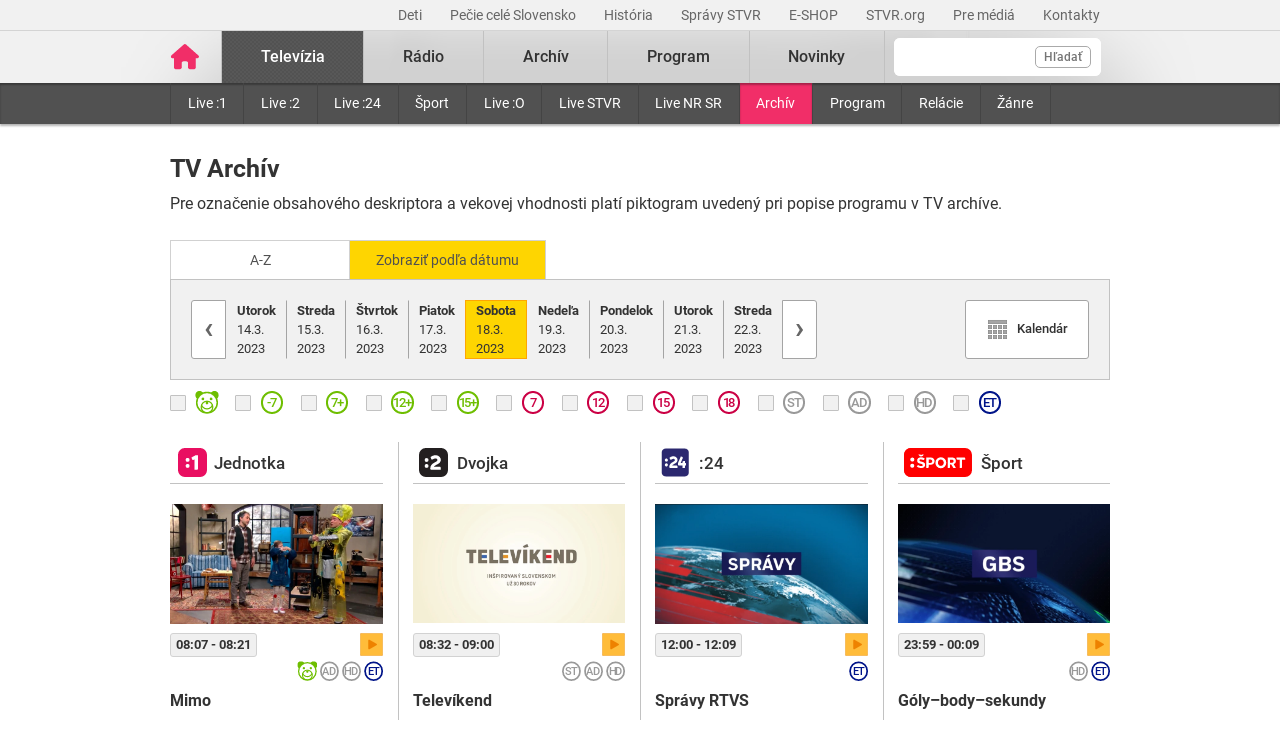

--- FILE ---
content_type: text/html; charset=UTF-8
request_url: https://www.stvr.sk/televizia/archiv?date=2023-03-18&ord=dt
body_size: 13406
content:
<!DOCTYPE html>
<html lang="sk">
<head>
 <title>Televízny archív – pôvodná tvorba i športové relácie online - STVR</title>
 <meta http-equiv="X-UA-Compatible" content="IE=edge" />
 <meta http-equiv="content-type" content="text/html; charset=UTF-8" />
 <meta name="robots" content="index,follow" />
 <meta name="viewport" content="width=device-width, initial-scale=1.0" />
 <meta name="domain" content="stvr.sk#ok" />
 <link as="font" crossorigin="" href="https://www.stvr.sk/media/fonts/roboto/roboto-400.woff2" rel="preload" type="font/woff2" />
 <link as="font" crossorigin="" href="https://www.stvr.sk/media/fonts/roboto/roboto-400-italic.woff2" rel="preload" type="font/woff2" />
 <link as="font" crossorigin="" href="https://www.stvr.sk/media/fonts/roboto/roboto-500.woff2" rel="preload" type="font/woff2" />
 <link as="font" crossorigin="" href="https://www.stvr.sk/media/fonts/roboto/roboto-500-italic.woff2" rel="preload" type="font/woff2" />
 <link as="font" crossorigin="" href="https://www.stvr.sk/media/fonts/roboto/roboto-700.woff2" rel="preload" type="font/woff2" />
 <link as="font" crossorigin="" href="https://www.stvr.sk/media/fonts/roboto/roboto-700-italic.woff2" rel="preload" type="font/woff2" />
 <link href="https://www.stvr.sk/media/new/css/styles.min.css?1768830813" media="screen, tv, projection" rel="stylesheet" type="text/css" />
 <script src="https://www.stvr.sk/media/new/js/complete.min.js?1768830813" type="text/javascript"></script>
 <script>(function(w,d,s,l,i){w[l]=w[l]||[];w[l].push({'gtm.start': new Date().getTime(),event:'gtm.js'});var f=d.getElementsByTagName(s)[0], j=d.createElement(s),dl=l!='dataLayer'?'&l='+l:'';j.async=true;j.src= 'https://www.googletagmanager.com/gtm.js?id='+i+dl;f.parentNode.insertBefore(j,f);})(window,document,'script','dataLayer','GTM-TV5CKHM');</script>
 <meta name="description" content="Neskoro večer, Pumpa, Trochu inak s Adelou či Priznanie. Pozrite si tvorbu STVR z archívu online kedykoľvek chcete." />
 <meta name="google-site-verification" content="of-jODpm977KbcrNVcKEna6D_wa645Ui8AoxQ7rzEeQ" />
 <meta content="Neskoro večer, Pumpa, Trochu inak s Adelou či Priznanie. Pozrite si tvorbu STVR z archívu online kedykoľvek chcete." property="og:description" />
 <meta content="https://www.stvr.sk/media/a501/image/file/2/0000/rtvs-00009383.png" property="og:image" />
 <meta content="sk_SK" property="og:locale" />
 <meta property="og:title" content="Televízny archív – pôvodná tvorba i športové relácie online - STVR" />
 <meta property="og:type" content="website" />
 <meta content="https://www.stvr.sk/televizia/archiv" property="og:url" />
 <meta content="Televízny archív – pôvodná tvorba i športové relácie online - STVR" name="title_extended" />
 <meta content="summary" name="twitter:card" />
 <meta name="twitter:description" content="Neskoro večer, Pumpa, Trochu inak s Adelou či Priznanie. Pozrite si tvorbu STVR z archívu online kedykoľvek chcete." />
 <meta content="https://www.stvr.sk/media/a501/image/file/2/0000/rtvs-00009383.png" name="twitter:image" />
 <meta name="twitter:site" content="@rtvs" />
 <meta content="Televízny archív – pôvodná tvorba i športové relácie online - STVR" name="twitter:title" />
 <meta name="twitter:url" content="https://www.stvr.sk/televizia/archiv" />
 <meta name="expires" content="Tue, 20 Jan 2026 04:03:04 GMT" />
</head>
<body
 class="basicLayout"
 onunload="unload();">
<!-- CYCLONE3 Object -->
	<noscript><iframe src="https://www.googletagmanager.com/ns.html?id=GTM-TV5CKHM&gtm_auth=N6hr-hPp-DKPuhrDUQG_Dw&gtm_preview=env-2&gtm_cookies_win=x" height="0" width="0" style="display:none;visibility:hidden"></iframe></noscript>
	<script type="text/javascript">
	//<![CDATA[ 
		var cyclone3 = {
			'domain'			: "https://www.stvr.sk",
			'lng'				: "sk",
			'fkey'				: "eyJraWQiOiJpWmhSd0FXenZ0WTYiLCJ0eXAiOiJKV1QiLCJhbGciOiJFUzI1NiJ9.eyJjIjoie1wiYWNsXCI6NixcImlkXCI6XCJpWmhSd0FXenZ0WTZcIn0iLCJpc3MiOiJGbG93cGxheWVyIn0.ESvXphjQR2WS-uZ-H_AVpotTBvcoxm3ao3lEtQTU3ui9DimB5fEa1Os-D7a_lQMz_fYhHI3UGdJve6COpHYNiQ",
			'log'				: function(logMsg) {
				try{
					if(console){
						console.log(logMsg);
					}
				}catch(e){
					//ignore
				}
			},
			'cancelEvent': function(event) {
				event.preventDefault ? event.preventDefault() : event.returnValue = false;
			},
			'trackEvent': function(category, action, opt_label, opt_value, opt_noninteraction) {
				try{
					cyclone3.log(category+' '+action+' '+opt_label+' '+opt_value+' '+opt_noninteraction)
					pageTracker._trackEvent(category, action, opt_label, opt_value, opt_noninteraction);
				}catch(e){
					//ignore
				}
			},
		}
	//]]>
	</script>

	

	<div id="fb-root"></div>
	
<!-- HEADER -->

		

			
		
	
	

		
		
	

	<div class="top-bar no-print">
		<div class="container">
			<div class="row">
				<div class="col-12 text-right overflow-auto text-nowrap" data-datalayer-type="top nav">
				

					<a href="https://www.stvr.sk/deti/domov?itm_campaign=detsky-agregat&itm_medium=menu&itm_source=web"
						class="top-bar__link"
						title="Deti"
						target="_blank"
						
						data-datalayer-item="Deti">
							Deti
					</a>
					
				

					<a href="https://www.stvr.sk/pecie-cele-slovensko/novinky?itm_source=web&itm_medium=menu&itm_campaign=PCS5"
						class="top-bar__link"
						title="Pečie celé Slovensko"
						target="_blank"
						
						data-datalayer-item="Pečie celé Slovensko">
							Pečie celé Slovensko
					</a>
					
				

					<a href="/historia/o-stvr"
						class="top-bar__link"
						title="História"
						target="_blank"
						
						data-datalayer-item="História">
							História
					</a>
					
				

					<a href="https://spravy.stvr.sk/"
						class="top-bar__link"
						title="Správy STVR"
						target="_blank"
						
						data-datalayer-item="Správy STVR">
							Správy STVR
					</a>
					
				

					<a href="https://eshop.stvr.sk/"
						class="top-bar__link"
						title="E-shop STVR"
						target="_blank"
						
						data-datalayer-item="E-SHOP">
							E-SHOP
					</a>
					
				

					<a href="https://www.stvr.org"
						class="top-bar__link"
						title="STVR.org"
						target="_blank"
						
						data-datalayer-item="STVR.org">
							STVR.org
					</a>
					
				

					<a href="/pre-media"
						class="top-bar__link"
						title="Pre médiá"
						target="_blank"
						
						data-datalayer-item="Pre médiá">
							Pre médiá
					</a>
					
				

					<a href="/kontakty"
						class="top-bar__link"
						title="Kontakty STVR"
						target="_blank"
						
						data-datalayer-item="Kontakty">
							Kontakty
					</a>
					
				
				</div>
			</div>
		</div>
	</div>
								
			
	<!-- mdl do='stvr.sk' t='a210-page_tree-default' e='pub' c='LWyDuPKe' u='24641537' h='backend-02' d='204s' id='219.fbd2a1ebea2a4bd1a6b184b016d79f333ba1b33e0b19d143b853f4e7a6fcfc85' -->

		<header class="header no-print">

			
			
			<nav class="nav nav__container ">
				<div class="container">
					<div class="row">
						
						<!--Logo-->
						<div data-datalayer-type="logo">
							<a title="Úvodná stránka rtvs.sk" href="/" class="logo" data-datalayer-item="Logo">
								<img src="https://www.stvr.sk/media/images/home-pink.svg" width="31" alt="Slovenská televízia a rozhlas" />
							</a>
						</div>

						<!--Mobile Live toggle-->
						<button class="btn__toggle btn__toggle--live" type="button" aria-label="Toggle live"><span>Živé vysielanie</span></button>
						
						<!--Mobile Search toggle-->
						<button class="btn__toggle btn__toggle--search" type="button" aria-label="Toggle search"><span class="icon"><i></i><i></i></span></button>
						
						<!--Mobile Nav toggle-->
						<button class="btn__toggle btn__toggle--main" type="button" aria-label="Toggle navigation"><span class="icon"><i></i><i></i><i></i></span></button>

						<!--Search-->
						<div data-search-root data-datalayer-type="main search" class="nav__search">
							<form action="https://www.stvr.sk/search" method="get" id="frm-formSearch" class="search-box" >
								<div class="nav__search-field-wrapper" data-datalayer-item="Vyhľadávanie">
									<input id="search" type="search"
										minlength="3"
										autocomplete="off"
										data-search-field 
										aria-expanded="false" 
										aria-controls="search-results-panel"
										aria-label="Vyhľadávanie"
										name="q" value="" class="form-control nav__search-field"/>
									<span aria-hidden="true" data-search-loader class="nav__search-loader"></span>
									<button type="submit" class="nav__search-btn">Hľadať</button>
								</div>
							</form>
							<div role="region" aria-label="Výsledky vyhľadávania" data-result-panel id="search-results-panel" class="results-panel hide">
								<div class="results-section results-section--tv" data-section-tv="Televízia">
									<div id="search-results-tv-title" class="results-section__title"><span>Televízia</span></div>
									<div class="results-list--live__wrapper" data-tv-live-wrapper="Naživo">
										<div id="search-results-tv-subtitle" class="results-list--live__badge">Naživo</div>
										<ul role="group" aria-labelledby="search-results-tv-title search-results-tv-subtitle" data-tv-live-list class="results-list results-list--live"></ul>
									</div>
									<ul role="group" aria-labelledby="search-results-tv-title" class="results-list" data-tv-list></ul>
								</div>
								<div class="results-section results-section--radio" data-section-radio="Rozhlas">
									<div id="search-results-radio-title" class="results-section__title"><span>Rozhlas</span></div>
									<div class="results-list--live__wrapper" data-radio-live-wrapper="Naživo">
										<div id="search-results-radio-subtitle" class="results-list--live__badge">Naživo</div>
										<ul role="group" aria-labelledby="search-results-radio-title search-results-radio-subtitle" data-radio-live-list class="results-list results-list--live"></ul>
									</div>
									<ul role="group" aria-labelledby="search-results-radio-title" class="results-list" data-radio-list></ul>
								</div>
								<div class="results-section results-section--web" data-section-web="Weby">
									<div id="search-results-web-title" class="results-section__title"><span>Weby</span></div>
									<ul role="group" aria-labelledby="search-results-web-title" class="results-list results-list--web" data-web-list></ul>
								</div>
								<a href="#" class="results-panel__more" data-result-show-all>
									<span>Zobraziť všetky výsledky</span>
									<span>
										<svg width="18" height="18" viewBox="0 0 18 18" fill="none" xmlns="http://www.w3.org/2000/svg">
										<path d="M6.75 13.5L11.25 9L6.75 4.5" stroke="black" stroke-width="2" stroke-linecap="round" stroke-linejoin="round"/>
										</svg>
									</span>
								</a>
							</div>
							<div class="nav__search-error" data-error 
								role="status"
         						aria-live="polite">
							</div>
							<div class="nav__search-no-results" data-no-results 
								role="status"
         						aria-live="polite">
							</div>
						</div>

						<!--Main Nav-->
						<div class="nav__main">
							<ul class="nav" data-datalayer-type="main nav">
								
									
										<li data-id="2" class="nav__item nav__item--main active televizia">
											<a href='https://www.stvr.sk/televizia' class="nav__link nav__link--main" title="Televízia" data-datalayer-item="Televízia">Televízia</a>
											
												<button class="btn__toggle btn__toggle--sub" type="button" aria-label="Toggle navigation" ><span class="icon"><i></i></span></button>

												<div class="nav__container--sub">
													<div class="container">
														<div class="row">
															<div class="nav__sub">
																<ul class="nav" data-datalayer-type="secondary nav">
																	
																		<li class="nav__item nav__item--sub ">
																			<a href="/televizia/live-1" class="nav__link nav__link--sub" title="Live :1" data-datalayer-item="Live :1">Live :1</a>
																		</li>
																	
																		<li class="nav__item nav__item--sub ">
																			<a href="/televizia/live-2" class="nav__link nav__link--sub" title="Live :2" data-datalayer-item="Live :2">Live :2</a>
																		</li>
																	
																		<li class="nav__item nav__item--sub ">
																			<a href="/televizia/live-24" class="nav__link nav__link--sub" title="Live :24" data-datalayer-item="Live :24">Live :24</a>
																		</li>
																	
																		<li class="nav__item nav__item--sub ">
																			<a href="/televizia/sport" class="nav__link nav__link--sub" title="Šport" data-datalayer-item="Šport">Šport</a>
																		</li>
																	
																		<li class="nav__item nav__item--sub ">
																			<a href="/televizia/live-o" class="nav__link nav__link--sub" title="Live :O" data-datalayer-item="Live :O">Live :O</a>
																		</li>
																	
																		<li class="nav__item nav__item--sub ">
																			<a href="/televizia/live-stvr" class="nav__link nav__link--sub" title="Live STVR" data-datalayer-item="Live STVR">Live STVR</a>
																		</li>
																	
																		<li class="nav__item nav__item--sub ">
																			<a href="/televizia/live-nr-sr" class="nav__link nav__link--sub" title="Live NR SR" data-datalayer-item="Live NR SR">Live NR SR</a>
																		</li>
																	
																		<li class="nav__item nav__item--sub active">
																			<a href="/televizia/archiv" class="nav__link nav__link--sub" title="Archív" data-datalayer-item="Archív">Archív</a>
																		</li>
																	
																		<li class="nav__item nav__item--sub ">
																			<a href="/televizia/program" class="nav__link nav__link--sub" title="Program" data-datalayer-item="Program">Program</a>
																		</li>
																	
																		<li class="nav__item nav__item--sub ">
																			<a href="/televizia/relacie" class="nav__link nav__link--sub" title="Relácie" data-datalayer-item="Relácie">Relácie</a>
																		</li>
																	
																		<li class="nav__item nav__item--sub ">
																			<a href="/televizia/zanre" class="nav__link nav__link--sub" title="Žánre" data-datalayer-item="Žánre">Žánre</a>
																		</li>
																	
																</ul>
															</div>
														</div>
													</div>
												</div>
											
										</li>
									
								
									
										<li data-id="3" class="nav__item nav__item--main  radio">
											<a href='https://www.stvr.sk/radio' class="nav__link nav__link--main" title="Rádio" data-datalayer-item="Rádio">Rádio</a>
											
												<button class="btn__toggle btn__toggle--sub" type="button" aria-label="Toggle navigation" ><span class="icon"><i></i></span></button>

												<div class="nav__container--sub">
													<div class="container">
														<div class="row">
															<div class="nav__sub">
																<ul class="nav" data-datalayer-type="secondary nav">
																	
																		<li class="nav__item nav__item--sub ">
																			<a href="/radio/radia" class="nav__link nav__link--sub" title="Rádiá" data-datalayer-item="Rádiá">Rádiá</a>
																		</li>
																	
																		<li class="nav__item nav__item--sub ">
																			<a href="/radio/archiv" class="nav__link nav__link--sub" title="Archív" data-datalayer-item="Archív">Archív</a>
																		</li>
																	
																		<li class="nav__item nav__item--sub ">
																			<a href="/radio/archiv-extra" class="nav__link nav__link--sub" title="Archív Extra" data-datalayer-item="Archív Extra">Archív Extra</a>
																		</li>
																	
																		<li class="nav__item nav__item--sub ">
																			<a href="/radio/program" class="nav__link nav__link--sub" title="Program" data-datalayer-item="Program">Program</a>
																		</li>
																	
																		<li class="nav__item nav__item--sub ">
																			<a href="/radio/relacie" class="nav__link nav__link--sub" title="Relácie" data-datalayer-item="Relácie">Relácie</a>
																		</li>
																	
																		<li class="nav__item nav__item--sub ">
																			<a href="/radio/podcasty" class="nav__link nav__link--sub" title="Podcasty" data-datalayer-item="Podcasty">Podcasty</a>
																		</li>
																	
																		<li class="nav__item nav__item--sub ">
																			<a href="/radio/sosr" class="nav__link nav__link--sub" title="SOSR" data-datalayer-item="SOSR">SOSR</a>
																		</li>
																	
																		<li class="nav__item nav__item--sub ">
																			<a href="/radio/dab" class="nav__link nav__link--sub" title="DAB+" data-datalayer-item="DAB+">DAB+</a>
																		</li>
																	
																		<li class="nav__item nav__item--sub ">
																			<a href="/radio/galeria-sro" class="nav__link nav__link--sub" title="Galéria SRo" data-datalayer-item="Galéria SRo">Galéria SRo</a>
																		</li>
																	
																</ul>
															</div>
														</div>
													</div>
												</div>
											
										</li>
									
								
									
										<li data-id="774" class="nav__item nav__item--main ">
											<a href='https://www.stvr.sk/archiv' class="nav__link nav__link--main" title="Archív" data-datalayer-item="Archív">Archív</a>
										</li>
									
								
									
										<li data-id="5" class="nav__item nav__item--main  program">
											<a href='https://www.stvr.sk/program' class="nav__link nav__link--main" title="Program" data-datalayer-item="Program">Program</a>
											
												<button class="btn__toggle btn__toggle--sub" type="button" aria-label="Toggle navigation" ><span class="icon"><i></i></span></button>

												<div class="nav__container--sub">
													<div class="container">
														<div class="row">
															<div class="nav__sub">
																<ul class="nav" data-datalayer-type="secondary nav">
																	
																		<li class="nav__item nav__item--sub ">
																			<a href="/program/televizia" class="nav__link nav__link--sub" title="Televízia" data-datalayer-item="Televízia">Televízia</a>
																		</li>
																	
																		<li class="nav__item nav__item--sub ">
																			<a href="/program/rozhlas" class="nav__link nav__link--sub" title="Rozhlas" data-datalayer-item="Rozhlas">Rozhlas</a>
																		</li>
																	
																</ul>
															</div>
														</div>
													</div>
												</div>
											
										</li>
									
								
									
										<li data-id="769" class="nav__item nav__item--main ">
											<a href='/novinky?itm_source=web&itm_medium=menu&itm_campaign=novinky' class="nav__link nav__link--main" title="Novinky" data-datalayer-item="Novinky">Novinky</a>
										</li>
									
								

								<li data-id="999" class="nav__item nav__item--main protect d-none">
									<a href='/prot/LWyDuPKe' rel="nofollow" class="nav__link nav__link--main" title="Subsite">Subsite</a>
								</li>

							</ul>
						</div>
						
						
					
					</div>
				</div>
			</nav>

		</header>
		
		<script type="application/ld+json">{"@type":"Organization","logo":"https://www.stvr.sk/media/images/rtvs-logo.png","legalName":"Slovenská televízia a rozhlas","url":"https://www.stvr.sk","alternateName":["RTVS","STVR","Rozhlas a televízia Slovenska","www.rtvs.sk"],"@context":"https://schema.org","name":"Slovenská televízia a rozhlas"}</script>
	
	<!-- /mdl -->

<div class="container container--overlay">
	



<!-- NO BANNER FOR ZONETARGET skyscraper-l --><!-- NO BANNER FOR ZONETARGET skyscraper-r -->
</div>

<!-- CONTENT -->

<main class="container">
	<div id="snippet--flash"></div>
		
<div class="row mt-c">
	<div class="col-12">
		<h1 class="page__title mb-2">TV Archív</h1>
		<p class="mb-4">Pre označenie obsahového deskriptora a vekovej vhodnosti platí piktogram uvedený pri popise programu v TV archíve.</p>
	</div>
	<div class="col-12" data-datalayer-type="filter">
		<div class="archive__nav">
			<ul class="nav__tabs">
				<li class="">
					<a title="Zobraziť podľa Abecedy" href="/televizia/archiv?ord=az" data-datalayer-item="A-Z">A-Z</a>
				</li>
				<li class="active">
					<a title="Zobraziť podľa dátumu" href="/televizia/archiv?date=2023-03-18&amp;ord=dt" data-datalayer-item="Zobraziť podľa dátumu">Zobraziť podľa dátumu</a>
				</li>
			</ul>
		</div>

		<div class="archive__nav tab__content">
			<div id="tab1" class="active">
				<div class="nav--calendar">

						<a class="prev " title="predchádzajúci deň" href="/televizia/archiv?date=2023-03-17&amp;ord=dt"><i>‹</i></a>
						
						<ul class="days">

							<li class="">
								<a href="/televizia/archiv?date=2023-03-14&amp;ord=dt"><b>Utorok</b><br/>14.3.<br/>2023</a>
							</li>

							<li class="">
								<a href="/televizia/archiv?date=2023-03-15&amp;ord=dt"><b>Streda</b><br/>15.3.<br/>2023</a>
							</li>

							<li class="">
								<a href="/televizia/archiv?date=2023-03-16&amp;ord=dt"><b>Štvrtok</b><br/>16.3.<br/>2023</a>
							</li>

							<li class="">
								<a href="/televizia/archiv?date=2023-03-17&amp;ord=dt"><b>Piatok</b><br/>17.3.<br/>2023</a>
							</li>

							<li class="active">
								<a href="/televizia/archiv?date=2023-03-18&amp;ord=dt"><b>Sobota</b><br/>18.3.<br/>2023</a>
							</li>


							<li class="">
								<a href="/televizia/archiv?date=2023-03-19&amp;ord=dt"><b>Nedeľa</b><br/>19.3.<br/>2023</a>
							</li>


							<li class="">
								<a href="/televizia/archiv?date=2023-03-20&amp;ord=dt"><b>Pondelok</b><br/>20.3.<br/>2023</a>
							</li>


							<li class="">
								<a href="/televizia/archiv?date=2023-03-21&amp;ord=dt"><b>Utorok</b><br/>21.3.<br/>2023</a>
							</li>


							<li class="">
								<a href="/televizia/archiv?date=2023-03-22&amp;ord=dt"><b>Streda</b><br/>22.3.<br/>2023</a>
							</li>

						</ul>

						<a class="next " title="nasledujúci deň" href="/televizia/archiv?date=2023-03-19&amp;ord=dt"><i>›</i></a>
						
						<div class="ml-auto" data-datalayer-item="Kalendár" data-item-clicked="0">
							<button type="button" data-toggle="modal" data-target="#calendarBox" class="btnCalendar h-100" title="Zobraziť kalendár">
								<span><i class="icon-calendar"></i><span>Kalendár</span></span>
							</button>
						</div>
				</div>
			</div>
		</div>

		<div class="filter--rating">
			<form action="" data-js-tvfilter>     
				<label data-datalayer-item="Detský program" title="Detský program">
					<input type="checkbox" name="age-badge" value="rating-1" role="checkbox" aria-checked="false" />
					<i></i>
					<i class="badge--rating bcast_r_1">
					<span>Detský program</span>
					</i>
				</label>            
				<label data-datalayer-item="Výchovno-vzdelávacie vhodné pre vekovú skupinu maloletých do 7 rokov" title="Výchovno-vzdelávacie vhodné pre vekovú skupinu maloletých do 7 rokov">
					<input type="checkbox" name="age-badge" value="rating-7" role="checkbox" aria-checked="false" />
					<i></i>
					<i class="badge--rating bcast_r_7">
					<span>Výchovno-vzdelávacie vhodné pre vekovú skupinu maloletých do 7 rokov</span>
					</i>
				</label>            
				<label data-datalayer-item="Výchovno-vzdelávacie vhodné pre vekovú skupinu maloletých od 7 rokov" title="Výchovno-vzdelávacie vhodné pre vekovú skupinu maloletých od 7 rokov">
					<input type="checkbox" name="age-badge" value="rating-8" role="checkbox" aria-checked="false" tabindex="0" aria-labelledby="chbx-1" />
					<i></i>
					<i class="badge--rating bcast_r_8">
						<span>Výchovno-vzdelávacie vhodné pre vekovú skupinu maloletých od 7 rokov</span>
					</i>
				</label>            
				<label data-datalayer-item="Výchovno-vzdelávacie vhodné pre vekovú skupinu maloletých od 12 rokov" title="Výchovno-vzdelávacie vhodné pre vekovú skupinu maloletých od 12 rokov">
					<input type="checkbox" name="age-badge" value="rating-9" role="checkbox" aria-checked="false" tabindex="0" aria-labelledby="chbx-2" />
					<i></i>
					<i class="badge--rating bcast_r_9">
					<span>Výchovno-vzdelávacie vhodné pre vekovú skupinu maloletých od 12 rokov</span>
					</i>
				</label>            
				<label data-datalayer-item="Výchovno-vzdelávacie vhodné pre vekovú skupinu maloletých od 15 rokov" title="Výchovno-vzdelávacie vhodné pre vekovú skupinu maloletých od 15 rokov">
					<input type="checkbox" name="age-badge" value="rating-10" role="checkbox" aria-checked="false" tabindex="0" aria-labelledby="chbx-3" />
					<i></i>
					<i class="badge--rating bcast_r_10">
					<span>Výchovno-vzdelávacie vhodné pre vekovú skupinu maloletých od 15 rokov</span>
					</i>
				</label>            
				<label data-datalayer-item="Nevhodné do 7 rokov" title="Nevhodné do 7 rokov">
					<input type="checkbox" name="age-badge" value="rating-2" role="checkbox" aria-checked="false" tabindex="0" aria-labelledby="chbx-4" />
					<i></i>
					<i class="badge--rating bcast_r_2">
					<span>Nevhodné do 7 rokov</span>
					</i>
				</label>            
				<label data-datalayer-item="Nevhodné do 12 rokov" title="Nevhodné do 12 rokov">
					<input type="checkbox" name="age-badge" value="rating-3" role="checkbox" aria-checked="false" tabindex="0" aria-labelledby="chbx-5" />
					<i></i>
					<i class="badge--rating bcast_r_3">
					<span>Nevhodné do 12 rokov</span>
					</i>
				</label>            
				<label data-datalayer-item="Nevhodné do 15 rokov" title="Nevhodné do 15 rokov">
					<input type="checkbox" name="age-badge" value="rating-4" role="checkbox" aria-checked="false" tabindex="0" aria-labelledby="chbx-6" />
					<i></i>
					<i class="badge--rating bcast_r_4">
					<span>Nevhodné do 15 rokov</span>
					</i>
				</label>            
				<label data-datalayer-item="Nevhodné do 18 rokov" title="Nevhodné do 18 rokov">
					<input type="checkbox" name="age-badge" value="rating-5" role="checkbox" aria-checked="false" tabindex="0" aria-labelledby="chbx-7" />
					<i></i>
					<i class="badge--rating bcast_r_5">
					<span>Nevhodné do 18 rokov</span>
					</i>
				</label>            
				<label data-datalayer-item="Skryté titulky" title="Skryté titulky">
					<input type="checkbox" name="" value="type-st" role="checkbox" aria-checked="false" tabindex="0" aria-labelledby="chbx-8" />
					<i></i>
					<i class="badge--rating bcast_cc">
					<span>Skryté titulky</span>
					</i>
				</label>            
				<label data-datalayer-item="Audio komentár" title="Audio komentár">
					<input type="checkbox" name="" value="type-adesc" role="checkbox" aria-checked="false" tabindex="0" aria-labelledby="chbx-9" />
					<i></i>
					<i class="badge--rating bcast_adesc">
					<span>Audio komentár</span>
					</i>
				</label>            
				<label data-datalayer-item="Obraz s vysokým rozlišením" title="Obraz s vysokým rozlišením">
					<input type="checkbox" name="" value="type-hd" role="checkbox" aria-checked="false" tabindex="0" aria-labelledby="chbx-10" />
					<i></i>
					<i class="badge--rating bcast_q_hd">
					<span>Obraz s vysokým rozlišením</span>
					</i>
				</label>
				<label data-datalayer-item="Európska tvorba" title="Európska tvorba">
					<input type="checkbox" name="made_et" value="type-et" role="checkbox" aria-checked="false" tabindex="0" aria-labelledby="chbx-11" />
					<i></i>
					<i class="badge--rating bcast_et">
					<span>Európska tvorba</span>
					</i>
				</label>
			</form>
		</div>

<!-- Modal -->
	<div aria-hidden="true" aria-labelledby="windowTitleLabel" role="dialog" tabindex="-1" class="modal fade" id="calendarBox" style="display: none;">
    	<div class="modal-dialog modal-sm modal-dialog--fixed" role="document">
		    <div class="modal-content archive--date">
				<div id="snippet-calendar-calendar">

<div class='calendar modal-body'>
	<div class='calendar-header'>
		<a class='prev calendarRoller' href='/json/snippet_calendar.json?m=2023-2&url=https%3A%2F%2Fwww.stvr.sk%2Ftelevizia%2Farchiv%3Ford%3Ddt' title="minulý mesiac">&laquo;</a>
		<h6>Marec 2023</h6>
		<a class='next calendarRoller' href='/json/snippet_calendar.json?m=2023-4&url=https%3A%2F%2Fwww.stvr.sk%2Ftelevizia%2Farchiv%3Ford%3Ddt' title="ďalší mesiac">&raquo;</a>
	</div>
	<table>
		<thead>
			<tr><th>PON</th><th>UTO</th><th>STR</th><th>ŠTV</th><th>PIA</th><th>SOB</th><th>NED</th></tr>
		</thead>
		<tbody>
			<tr>
			<td class="notCurrentMonth day"><span>&nbsp;</span></td><td class="notCurrentMonth day"><span>&nbsp;</span></td>
					<td class="day ">
						<a href="https://www.stvr.sk/televizia/archiv?ord=dt&date=2023-03-01">1</a>
					</td>
					
				
					<td class="day ">
						<a href="https://www.stvr.sk/televizia/archiv?ord=dt&date=2023-03-02">2</a>
					</td>
					
				
					<td class="day ">
						<a href="https://www.stvr.sk/televizia/archiv?ord=dt&date=2023-03-03">3</a>
					</td>
					
				
					<td class="day ">
						<a href="https://www.stvr.sk/televizia/archiv?ord=dt&date=2023-03-04">4</a>
					</td>
					
				
					<td class="day ">
						<a href="https://www.stvr.sk/televizia/archiv?ord=dt&date=2023-03-05">5</a>
					</td>
					
				</tr>
				<tr>
					
				
					<td class="day ">
						<a href="https://www.stvr.sk/televizia/archiv?ord=dt&date=2023-03-06">6</a>
					</td>
					
				
					<td class="day ">
						<a href="https://www.stvr.sk/televizia/archiv?ord=dt&date=2023-03-07">7</a>
					</td>
					
				
					<td class="day ">
						<a href="https://www.stvr.sk/televizia/archiv?ord=dt&date=2023-03-08">8</a>
					</td>
					
				
					<td class="day ">
						<a href="https://www.stvr.sk/televizia/archiv?ord=dt&date=2023-03-09">9</a>
					</td>
					
				
					<td class="day ">
						<a href="https://www.stvr.sk/televizia/archiv?ord=dt&date=2023-03-10">10</a>
					</td>
					
				
					<td class="day ">
						<a href="https://www.stvr.sk/televizia/archiv?ord=dt&date=2023-03-11">11</a>
					</td>
					
				
					<td class="day ">
						<a href="https://www.stvr.sk/televizia/archiv?ord=dt&date=2023-03-12">12</a>
					</td>
					
				</tr>
				<tr>
					
				
					<td class="day ">
						<a href="https://www.stvr.sk/televizia/archiv?ord=dt&date=2023-03-13">13</a>
					</td>
					
				
					<td class="day ">
						<a href="https://www.stvr.sk/televizia/archiv?ord=dt&date=2023-03-14">14</a>
					</td>
					
				
					<td class="day ">
						<a href="https://www.stvr.sk/televizia/archiv?ord=dt&date=2023-03-15">15</a>
					</td>
					
				
					<td class="day ">
						<a href="https://www.stvr.sk/televizia/archiv?ord=dt&date=2023-03-16">16</a>
					</td>
					
				
					<td class="day ">
						<a href="https://www.stvr.sk/televizia/archiv?ord=dt&date=2023-03-17">17</a>
					</td>
					
				
					<td class="day active">
						<a href="https://www.stvr.sk/televizia/archiv?ord=dt&date=2023-03-18">18</a>
					</td>
					
				
					<td class="day ">
						<a href="https://www.stvr.sk/televizia/archiv?ord=dt&date=2023-03-19">19</a>
					</td>
					
				</tr>
				<tr>
					
				
					<td class="day ">
						<a href="https://www.stvr.sk/televizia/archiv?ord=dt&date=2023-03-20">20</a>
					</td>
					
				
					<td class="day ">
						<a href="https://www.stvr.sk/televizia/archiv?ord=dt&date=2023-03-21">21</a>
					</td>
					
				
					<td class="day ">
						<a href="https://www.stvr.sk/televizia/archiv?ord=dt&date=2023-03-22">22</a>
					</td>
					
				
					<td class="day ">
						<a href="https://www.stvr.sk/televizia/archiv?ord=dt&date=2023-03-23">23</a>
					</td>
					
				
					<td class="day ">
						<a href="https://www.stvr.sk/televizia/archiv?ord=dt&date=2023-03-24">24</a>
					</td>
					
				
					<td class="day ">
						<a href="https://www.stvr.sk/televizia/archiv?ord=dt&date=2023-03-25">25</a>
					</td>
					
				
					<td class="day ">
						<a href="https://www.stvr.sk/televizia/archiv?ord=dt&date=2023-03-26">26</a>
					</td>
					
				</tr>
				<tr>
					
				
					<td class="day ">
						<a href="https://www.stvr.sk/televizia/archiv?ord=dt&date=2023-03-27">27</a>
					</td>
					
				
					<td class="day ">
						<a href="https://www.stvr.sk/televizia/archiv?ord=dt&date=2023-03-28">28</a>
					</td>
					
				
					<td class="day ">
						<a href="https://www.stvr.sk/televizia/archiv?ord=dt&date=2023-03-29">29</a>
					</td>
					
				
					<td class="day ">
						<a href="https://www.stvr.sk/televizia/archiv?ord=dt&date=2023-03-30">30</a>
					</td>
					
				
					<td class="day ">
						<a href="https://www.stvr.sk/televizia/archiv?ord=dt&date=2023-03-31">31</a>
					</td>
					
				<td class="notCurrentMonth day"><span>&nbsp;</span></td><td class="notCurrentMonth day"><span>&nbsp;</span></td>
			</tr>
		</tbody>
	</table>
</div>
		
	
          		</div>
        	</div>
      	</div>
	</div>




	</div>
</div>

	

	<div data-content-list="carousel" class="row tv__archive tv__archive--date">	
		<div class="col-12">

			<div class="carousel--tv-archive">
				<div data-item-list-name="carousel" class="carousel" id="carousel-tv-archive">

	

			<div data-list-item class="tv item tv--jednotka vertical__line vertical__line--after">
				<div class="col-wrapper">
					<h2 class="d-block col__title tv--jednotka">Jednotka</h2>

					
	
	

<div class="media  rating-1 type-adesc type-hd  type-et">
	<a href="/televizia/archiv/19929/391519" class="media__header" title="Pozrieť Mimo">
		<picture>
			<source srcset="https://www.stvr.sk/media/a501/image/file/112/0950/mimo-09502926.webp" type="image/webp" />
			<img src="https://www.stvr.sk/media/a501/image/file/12/0950/mimo-09502925.jpg" alt="Mimo" class="img-fluid" width="700" height="394" />
		</picture>
		
		<i class="ico-play-now"></i>
		
	</a>
	<div class="media__body">
		<div class="program time--start">08:07<span> - 08:21</span></div>
		
		<div class="program play__btn">
			<a href="/televizia/archiv/19929/391519" class="icon--play" role="link" title="Pozrieť v archíve" Mimo"><span><i>&#9655;</i> Pozrieť v archíve</span></a>
		</div>
		
		<div class="w-100 d-flex">
			

	<span class="bcast_badges">
	<!-- rating_pg=1 accessibility_cc=N audio_desc=Y -->
	
		<i class="badge--rating bcast_r_1" title="Detský program"><span>Detský program</span></i>
	
		
		<i class="badge--rating bcast_adesc" title="Audio komentár"><span>Audio komentár</span></i>
		<i class="badge--rating bcast_q_hd" title="HD"><span>HD</span></i>
		<i class="badge--rating bcast_et" title="Európska tvorba"><span>Európska tvorba</span></i>
		
		
	</span>
	
		</div>
		<h5 class="title">
			<a class="link" href="/televizia/archiv/19929/391519" title="Mimo">Mimo</a>
		</h5>
		<p class="genre">
			Publicistika
		</p>
		<p class="perex">&nbsp;</p>
		<a href="/televizia/program/19929" class="link--about"><i>&#9711;</i> O programe</a>
		
	</div>
</div>


	

	
	

<div class="media  rating-N type-hd  type-et">
	<a href="/televizia/archiv/17814/391522" class="media__header" title="Pozrieť Čo budeme robiť">
		<picture>
			<source srcset="https://www.stvr.sk/media/a501/image/file/112/0896/co-budeme-robit.webp" type="image/webp" />
			<img src="https://www.stvr.sk/media/a501/image/file/12/0846/XIV6.co_budeme_robit_png.jpg" alt="Čo budeme robiť" class="img-fluid" width="700" height="394" />
		</picture>
		
		<i class="ico-play-now"></i>
		
	</a>
	<div class="media__body">
		<div class="program time--start">09:00<span> - 09:13</span></div>
		
		<div class="program play__btn">
			<a href="/televizia/archiv/17814/391522" class="icon--play" role="link" title="Pozrieť v archíve" Čo budeme robiť"><span><i>&#9655;</i> Pozrieť v archíve</span></a>
		</div>
		
		<div class="w-100 d-flex">
			

	<span class="bcast_badges">
	<!-- rating_pg=N accessibility_cc=N audio_desc=N -->
	
		<i class="badge--rating bcast_r_N" title="Vhodné pre všetkých"><span>Vhodné pre všetkých</span></i>
	
		
		
		<i class="badge--rating bcast_q_hd" title="HD"><span>HD</span></i>
		<i class="badge--rating bcast_et" title="Európska tvorba"><span>Európska tvorba</span></i>
		
		
	</span>
	
		</div>
		<h5 class="title">
			<a class="link" href="/televizia/archiv/17814/391522" title="Čo budeme robiť">Čo budeme robiť</a>
		</h5>
		<p class="genre">
			Publicistika
		</p>
		<p class="perex"></p>
		<a href="/televizia/program/17814" class="link--about"><i>&#9711;</i> O programe</a>
		
	</div>
</div>


	

	
	

<div class="media  rating-N type-st type-adesc type-hd ">
	<a href="/televizia/archiv/19324/391523" class="media__header" title="Pozrieť Naj škola">
		<picture>
			<source srcset="https://www.stvr.sk/media/a501/image/file/112/0936/najskola.webp" type="image/webp" />
			<img src="https://www.stvr.sk/media/a501/image/file/12/0936/najskola.jpg" alt="Naj škola" class="img-fluid" width="700" height="394" />
		</picture>
		
		<i class="ico-play-now"></i>
		
	</a>
	<div class="media__body">
		<div class="program time--start">09:13<span> - 09:43</span></div>
		
		<div class="program play__btn">
			<a href="/televizia/archiv/19324/391523" class="icon--play" role="link" title="Pozrieť v archíve" Naj škola"><span><i>&#9655;</i> Pozrieť v archíve</span></a>
		</div>
		
		<div class="w-100 d-flex">
			

	<span class="bcast_badges">
	<!-- rating_pg=N accessibility_cc=Y audio_desc=Y -->
	
		<i class="badge--rating bcast_r_N" title="Vhodné pre všetkých"><span>Vhodné pre všetkých</span></i>
	
		<i class="badge--rating bcast_cc" title="Skryté titulky"><span>Skryté titulky</span></i>
		<i class="badge--rating bcast_adesc" title="Audio komentár"><span>Audio komentár</span></i>
		<i class="badge--rating bcast_q_hd" title="HD"><span>HD</span></i>
		
		
		
	</span>
	
		</div>
		<h5 class="title">
			<a class="link" href="/televizia/archiv/19324/391523" title="Naj škola">Naj škola</a>
		</h5>
		<p class="genre">
			Zábava
		</p>
		<p class="perex">&nbsp;</p>
		<a href="/televizia/program/19324" class="link--about"><i>&#9711;</i> O programe</a>
		
	</div>
</div>


	

	
	

<div class="media  type-st type-adesc type-hd  type-et">
	<a href="/televizia/archiv/14076/391527" class="media__header" title="Pozrieť On air">
		<picture>
			<source srcset="https://www.stvr.sk/media/a501/image/file/112/0896/on-air.webp" type="image/webp" />
			<img src="https://www.stvr.sk/media/a501/image/file/12/0651/w84d.on_air_png.jpg" alt="On air" class="img-fluid" width="700" height="394" />
		</picture>
		
		<i class="ico-play-now"></i>
		
	</a>
	<div class="media__body">
		<div class="program time--start">11:16<span> - 11:38</span></div>
		
		<div class="program play__btn">
			<a href="/televizia/archiv/14076/391527" class="icon--play" role="link" title="Pozrieť v archíve" On air"><span><i>&#9655;</i> Pozrieť v archíve</span></a>
		</div>
		
		<div class="w-100 d-flex">
			

	<span class="bcast_badges">
	<!-- rating_pg= accessibility_cc=Y audio_desc=Y -->
	
		<i class="badge--rating bcast_cc" title="Skryté titulky"><span>Skryté titulky</span></i>
		<i class="badge--rating bcast_adesc" title="Audio komentár"><span>Audio komentár</span></i>
		<i class="badge--rating bcast_q_hd" title="HD"><span>HD</span></i>
		<i class="badge--rating bcast_et" title="Európska tvorba"><span>Európska tvorba</span></i>
		
		
	</span>
	
		</div>
		<h5 class="title">
			<a class="link" href="/televizia/archiv/14076/391527" title="On air">On air</a>
		</h5>
		<p class="genre">
			Publicistika
		</p>
		<p class="perex"></p>
		<a href="/televizia/program/14076" class="link--about"><i>&#9711;</i> O programe</a>
		
	</div>
</div>


	

	
	

<div class="media  rating-N type-st type-adesc type-hd  type-et">
	<a href="/televizia/archiv/14061/391534" class="media__header" title="Pozrieť Postav dom, zasaď strom">
		<picture>
			<source srcset="https://www.stvr.sk/media/a501/image/file/112/0896/postav-dom-zasad-strom.webp" type="image/webp" />
			<img src="https://www.stvr.sk/media/a501/image/file/12/0651/n9bT.postav_dom_zasad_strom.jpg" alt="Postav dom, zasaď strom" class="img-fluid" width="700" height="394" />
		</picture>
		
		<i class="ico-play-now"></i>
		
	</a>
	<div class="media__body">
		<div class="program time--start">18:18<span> - 18:57</span></div>
		
		<div class="program play__btn">
			<a href="/televizia/archiv/14061/391534" class="icon--play" role="link" title="Pozrieť v archíve" Postav dom, zasaď strom"><span><i>&#9655;</i> Pozrieť v archíve</span></a>
		</div>
		
		<div class="w-100 d-flex">
			

	<span class="bcast_badges">
	<!-- rating_pg=N accessibility_cc=Y audio_desc=Y -->
	
		<i class="badge--rating bcast_r_N" title="Vhodné pre všetkých"><span>Vhodné pre všetkých</span></i>
	
		<i class="badge--rating bcast_cc" title="Skryté titulky"><span>Skryté titulky</span></i>
		<i class="badge--rating bcast_adesc" title="Audio komentár"><span>Audio komentár</span></i>
		<i class="badge--rating bcast_q_hd" title="HD"><span>HD</span></i>
		<i class="badge--rating bcast_et" title="Európska tvorba"><span>Európska tvorba</span></i>
		
		
	</span>
	
		</div>
		<h5 class="title">
			<a class="link" href="/televizia/archiv/14061/391534" title="Postav dom, zasaď strom">Postav dom, zasaď strom</a>
		</h5>
		<p class="genre">
			Zábava
		</p>
		<p class="perex">V rubrike Listáreň vám tentokrát odpovieme, ako si založiť zeleninové hriadky, kedy sa robí predjarný postrek a kedy rez ríbezlí a egrešov. Okrem toho vám odborník  z poľnohospodárskej univerzity vysv…</p>
		<a href="/televizia/program/14061" class="link--about"><i>&#9711;</i> O programe</a>
		
	</div>
</div>


	

	
	

<div class="media  rating-N type-hd  type-et">
	<a href="/televizia/archiv/21274/391535" class="media__header" title="Pozrieť Správy RTVS">
		<picture>
			<source srcset="https://www.stvr.sk/media/a501/image/file/112/0991/spravy.webp" type="image/webp" />
			<img src="https://www.stvr.sk/media/a501/image/file/12/0991/spravy.jpg" alt="Správy RTVS" class="img-fluid" width="700" height="394" />
		</picture>
		
		<i class="ico-play-now"></i>
		
	</a>
	<div class="media__body">
		<div class="program time--start">18:59<span> - 19:49</span></div>
		
		<div class="program play__btn">
			<a href="/televizia/archiv/21274/391535" class="icon--play" role="link" title="Pozrieť v archíve" Správy RTVS"><span><i>&#9655;</i> Pozrieť v archíve</span></a>
		</div>
		
		<div class="w-100 d-flex">
			

	<span class="bcast_badges">
	<!-- rating_pg=N accessibility_cc=N audio_desc=N -->
	
		<i class="badge--rating bcast_r_N" title="Vhodné pre všetkých"><span>Vhodné pre všetkých</span></i>
	
		
		
		<i class="badge--rating bcast_q_hd" title="HD"><span>HD</span></i>
		<i class="badge--rating bcast_et" title="Európska tvorba"><span>Európska tvorba</span></i>
		
		
	</span>
	
		</div>
		<h5 class="title">
			<a class="link" href="/televizia/archiv/21274/391535" title="Správy RTVS">Správy RTVS</a>
		</h5>
		<p class="genre">
			Správy
		</p>
		<p class="perex"></p>
		<a href="/televizia/program/21274" class="link--about"><i>&#9711;</i> O programe</a>
		
	</div>
</div>


	

	
	

<div class="media  rating-N type-hd  type-et">
	<a href="/televizia/archiv/13983/391536" class="media__header" title="Pozrieť Góly-body-sekundy">
		<picture>
			<source srcset="https://www.stvr.sk/media/a501/image/file/112/0992/gbs-1920x1080.webp" type="image/webp" />
			<img src="https://www.stvr.sk/media/a501/image/file/12/0992/gbs-1920x1080.jpg" alt="Góly-body-sekundy" class="img-fluid" width="700" height="394" />
		</picture>
		
		<i class="ico-play-now"></i>
		
	</a>
	<div class="media__body">
		<div class="program time--start">19:54<span> - 20:13</span></div>
		
		<div class="program play__btn">
			<a href="/televizia/archiv/13983/391536" class="icon--play" role="link" title="Pozrieť v archíve" Góly-body-sekundy"><span><i>&#9655;</i> Pozrieť v archíve</span></a>
		</div>
		
		<div class="w-100 d-flex">
			

	<span class="bcast_badges">
	<!-- rating_pg=N accessibility_cc=N audio_desc=N -->
	
		<i class="badge--rating bcast_r_N" title="Vhodné pre všetkých"><span>Vhodné pre všetkých</span></i>
	
		
		
		<i class="badge--rating bcast_q_hd" title="HD"><span>HD</span></i>
		<i class="badge--rating bcast_et" title="Európska tvorba"><span>Európska tvorba</span></i>
		
		
	</span>
	
		</div>
		<h5 class="title">
			<a class="link" href="/televizia/archiv/13983/391536" title="Góly-body-sekundy">Góly-body-sekundy</a>
		</h5>
		<p class="genre">
			Správy
		</p>
		<p class="perex"></p>
		<a href="/televizia/program/13983" class="link--about"><i>&#9711;</i> O programe</a>
		
	</div>
</div>


	

	
	

<div class="media  rating-N type-hd  type-et">
	<a href="/televizia/archiv/14018/391537" class="media__header" title="Pozrieť Informácia pre tipujúcich: KENO 10, Keno Joker, Euromilióny, Euromilióny Joker">
		<picture>
			<source srcset="https://www.stvr.sk/media/a501/image/file/112/0896/tipos.webp" type="image/webp" />
			<img src="https://www.stvr.sk/media/a501/image/file/12/0651/F1GR.tipos_png.jpg" alt="Informácia pre tipujúcich: KENO 10, Keno Joker, Euromilióny, Euromilióny Joker" class="img-fluid" width="700" height="394" />
		</picture>
		
		<i class="ico-play-now"></i>
		
	</a>
	<div class="media__body">
		<div class="program time--start">20:15<span> - 20:17</span></div>
		
		<div class="program play__btn">
			<a href="/televizia/archiv/14018/391537" class="icon--play" role="link" title="Pozrieť v archíve" Informácia pre tipujúcich: KENO 10, Keno Joker, Euromilióny, Euromilióny Joker"><span><i>&#9655;</i> Pozrieť v archíve</span></a>
		</div>
		
		<div class="w-100 d-flex">
			

	<span class="bcast_badges">
	<!-- rating_pg=N accessibility_cc=N audio_desc=N -->
	
		<i class="badge--rating bcast_r_N" title="Vhodné pre všetkých"><span>Vhodné pre všetkých</span></i>
	
		
		
		<i class="badge--rating bcast_q_hd" title="HD"><span>HD</span></i>
		<i class="badge--rating bcast_et" title="Európska tvorba"><span>Európska tvorba</span></i>
		
		
	</span>
	
		</div>
		<h5 class="title">
			<a class="link" href="/televizia/archiv/14018/391537" title="Informácia pre tipujúcich: KENO 10, Keno Joker, Euromilióny, Euromilióny Joker">Informácia pre tipujúcich: KENO 10, Keno Joker, Euromilióny, Euromilióny Joker</a>
		</h5>
		<p class="genre">
			<!--{08}-->
		</p>
		<p class="perex"></p>
		<a href="/televizia/program/14018" class="link--about"><i>&#9711;</i> O programe</a>
		
	</div>
</div>


	

	
	

<div class="media  rating-N type-hd  type-et">
	<a href="/televizia/archiv/14019/391538" class="media__header" title="Pozrieť Informácia pre tipujúcich: Eurojackpot, Eurojackpot Joker">
		<picture>
			<source srcset="https://www.stvr.sk/media/a501/image/file/112/0896/tipos.webp" type="image/webp" />
			<img src="https://www.stvr.sk/media/a501/image/file/12/0651/F1GR.tipos_png.jpg" alt="Informácia pre tipujúcich: Eurojackpot, Eurojackpot Joker" class="img-fluid" width="700" height="394" />
		</picture>
		
		<i class="ico-play-now"></i>
		
	</a>
	<div class="media__body">
		<div class="program time--start">20:17<span> - 20:18</span></div>
		
		<div class="program play__btn">
			<a href="/televizia/archiv/14019/391538" class="icon--play" role="link" title="Pozrieť v archíve" Informácia pre tipujúcich: Eurojackpot, Eurojackpot Joker"><span><i>&#9655;</i> Pozrieť v archíve</span></a>
		</div>
		
		<div class="w-100 d-flex">
			

	<span class="bcast_badges">
	<!-- rating_pg=N accessibility_cc=N audio_desc=N -->
	
		<i class="badge--rating bcast_r_N" title="Vhodné pre všetkých"><span>Vhodné pre všetkých</span></i>
	
		
		
		<i class="badge--rating bcast_q_hd" title="HD"><span>HD</span></i>
		<i class="badge--rating bcast_et" title="Európska tvorba"><span>Európska tvorba</span></i>
		
		
	</span>
	
		</div>
		<h5 class="title">
			<a class="link" href="/televizia/archiv/14019/391538" title="Informácia pre tipujúcich: Eurojackpot, Eurojackpot Joker">Informácia pre tipujúcich: Eurojackpot, Eurojackpot Joker</a>
		</h5>
		<p class="genre">
			<!--{08}-->
		</p>
		<p class="perex"></p>
		<a href="/televizia/program/14019" class="link--about"><i>&#9711;</i> O programe</a>
		
	</div>
</div>


	

	
	

<div class="media  rating-3 type-st type-hd  type-et">
	<a href="/televizia/archiv/15577/391541" class="media__header" title="Pozrieť Neskoro večer">
		<picture>
			<source srcset="https://www.stvr.sk/media/a501/image/file/112/0896/neskoro-vecer1.webp" type="image/webp" />
			<img src="https://www.stvr.sk/media/a501/image/file/12/0657/l3ek.neskoro_vecer1_jpg.jpg" alt="Neskoro večer" class="img-fluid" width="700" height="394" />
		</picture>
		
		<i class="ico-play-now"></i>
		
	</a>
	<div class="media__body">
		<div class="program time--start">21:38<span> - 22:34</span></div>
		
		<div class="program play__btn">
			<a href="/televizia/archiv/15577/391541" class="icon--play" role="link" title="Pozrieť v archíve" Neskoro večer"><span><i>&#9655;</i> Pozrieť v archíve</span></a>
		</div>
		
		<div class="w-100 d-flex">
			

	<span class="bcast_badges">
	<!-- rating_pg=3 accessibility_cc=Y audio_desc=N -->
	
		<i class="badge--rating bcast_r_3" title="Nevhodné do 12 rokov"><span>Nevhodné do 12 rokov</span></i>
	
		<i class="badge--rating bcast_cc" title="Skryté titulky"><span>Skryté titulky</span></i>
		
		<i class="badge--rating bcast_q_hd" title="HD"><span>HD</span></i>
		<i class="badge--rating bcast_et" title="Európska tvorba"><span>Európska tvorba</span></i>
		
		
					<i class="badge--rating rating_jso_v" title="Vulgarizmy"><span>Vulgarizmy</span></i>
		
	</span>
	
		</div>
		<h5 class="title">
			<a class="link" href="/televizia/archiv/15577/391541" title="Neskoro večer">Neskoro večer</a>
		</h5>
		<p class="genre">
			Zábava
		</p>
		<p class="perex">Do svojej dnešnej talkshow Peter Marcin pozval slovenskú herečku Alenu Antalovú, ktorá pôsobí v Mestskom divadle v Brne, v mladosti naspievala všetky pesničky v televíznom seriáli STV Bambuľkine dobro…</p>
		<a href="/televizia/program/15577" class="link--about"><i>&#9711;</i> O programe</a>
		
	</div>
</div>


	


				</div>
			</div>



			<div data-list-item class="tv item tv--dvojka vertical__line vertical__line--after">
				<div class="col-wrapper">
					<h2 class="d-block col__title tv--dvojka">Dvojka</h2>

					
	
	

<div class="media  rating-N type-st type-adesc type-hd ">
	<a href="/televizia/archiv/14048/391844" class="media__header" title="Pozrieť Televíkend">
		<picture>
			<source srcset="https://www.stvr.sk/media/a501/image/file/112/0896/televikend-png.webp" type="image/webp" />
			<img src="https://www.stvr.sk/media/a501/image/file/12/0701/MsR1.televikend_png.jpg" alt="Televíkend" class="img-fluid" width="700" height="394" />
		</picture>
		
		<i class="ico-play-now"></i>
		
	</a>
	<div class="media__body">
		<div class="program time--start">08:32<span> - 09:00</span></div>
		
		<div class="program play__btn">
			<a href="/televizia/archiv/14048/391844" class="icon--play" role="link" title="Pozrieť v archíve" Televíkend"><span><i>&#9655;</i> Pozrieť v archíve</span></a>
		</div>
		
		<div class="w-100 d-flex">
			

	<span class="bcast_badges">
	<!-- rating_pg=N accessibility_cc=Y audio_desc=Y -->
	
		<i class="badge--rating bcast_r_N" title="Vhodné pre všetkých"><span>Vhodné pre všetkých</span></i>
	
		<i class="badge--rating bcast_cc" title="Skryté titulky"><span>Skryté titulky</span></i>
		<i class="badge--rating bcast_adesc" title="Audio komentár"><span>Audio komentár</span></i>
		<i class="badge--rating bcast_q_hd" title="HD"><span>HD</span></i>
		
		
		
	</span>
	
		</div>
		<h5 class="title">
			<a class="link" href="/televizia/archiv/14048/391844" title="Televíkend">Televíkend</a>
		</h5>
		<p class="genre">
			Publicistika
		</p>
		<p class="perex"></p>
		<a href="/televizia/program/14048" class="link--about"><i>&#9711;</i> O programe</a>
		
	</div>
</div>


	

	
	

<div class="media  rating-N type-st type-hd  type-et">
	<a href="/televizia/archiv/15603/391845" class="media__header" title="Pozrieť Encyklopédia slovenských obcí">
		<picture>
			<source srcset="https://www.stvr.sk/media/a501/image/file/112/0897/encyklopedia-obci-markusovce.webp" type="image/webp" />
			<img src="https://www.stvr.sk/media/a501/image/file/12/0653/XcHq.encyklopedia_obci_markusovce_png.jpg" alt="Encyklopédia slovenských obcí" class="img-fluid" width="700" height="394" />
		</picture>
		
		<i class="ico-play-now"></i>
		
	</a>
	<div class="media__body">
		<div class="program time--start">09:01<span> - 09:14</span></div>
		
		<div class="program play__btn">
			<a href="/televizia/archiv/15603/391845" class="icon--play" role="link" title="Pozrieť v archíve" Encyklopédia slovenských obcí"><span><i>&#9655;</i> Pozrieť v archíve</span></a>
		</div>
		
		<div class="w-100 d-flex">
			

	<span class="bcast_badges">
	<!-- rating_pg=N accessibility_cc=Y audio_desc=N -->
	
		<i class="badge--rating bcast_r_N" title="Vhodné pre všetkých"><span>Vhodné pre všetkých</span></i>
	
		<i class="badge--rating bcast_cc" title="Skryté titulky"><span>Skryté titulky</span></i>
		
		<i class="badge--rating bcast_q_hd" title="HD"><span>HD</span></i>
		<i class="badge--rating bcast_et" title="Európska tvorba"><span>Európska tvorba</span></i>
		
		
	</span>
	
		</div>
		<h5 class="title">
			<a class="link" href="/televizia/archiv/15603/391845" title="Encyklopédia slovenských obcí">Encyklopédia slovenských obcí</a>
		</h5>
		<p class="genre">
			Dokument
		</p>
		<p class="perex"></p>
		<a href="/televizia/program/15603" class="link--about"><i>&#9711;</i> O programe</a>
		
	</div>
</div>


	

	
	

<div class="media  rating-N type-st type-hd  type-et">
	<a href="/televizia/archiv/14050/391846" class="media__header" title="Pozrieť Bežkopotulky">
		<picture>
			<source srcset="https://www.stvr.sk/media/a501/image/file/112/0896/bezkopotulky.webp" type="image/webp" />
			<img src="https://www.stvr.sk/media/a501/image/file/12/0651/epro.bezkopotulky_jpg.jpg" alt="Bežkopotulky" class="img-fluid" width="700" height="394" />
		</picture>
		
		<i class="ico-play-now"></i>
		
	</a>
	<div class="media__body">
		<div class="program time--start">09:15<span> - 09:25</span></div>
		
		<div class="program play__btn">
			<a href="/televizia/archiv/14050/391846" class="icon--play" role="link" title="Pozrieť v archíve" Bežkopotulky"><span><i>&#9655;</i> Pozrieť v archíve</span></a>
		</div>
		
		<div class="w-100 d-flex">
			

	<span class="bcast_badges">
	<!-- rating_pg=N accessibility_cc=Y audio_desc=N -->
	
		<i class="badge--rating bcast_r_N" title="Vhodné pre všetkých"><span>Vhodné pre všetkých</span></i>
	
		<i class="badge--rating bcast_cc" title="Skryté titulky"><span>Skryté titulky</span></i>
		
		<i class="badge--rating bcast_q_hd" title="HD"><span>HD</span></i>
		<i class="badge--rating bcast_et" title="Európska tvorba"><span>Európska tvorba</span></i>
		
		
	</span>
	
		</div>
		<h5 class="title">
			<a class="link" href="/televizia/archiv/14050/391846" title="Bežkopotulky">Bežkopotulky</a>
		</h5>
		<p class="genre">
			Zábava
		</p>
		<p class="perex"></p>
		<a href="/televizia/program/14050" class="link--about"><i>&#9711;</i> O programe</a>
		
	</div>
</div>


	

	
	

<div class="media  rating-N type-st type-hd  type-et">
	<a href="/televizia/archiv/15380/391848" class="media__header" title="Pozrieť Noc v archíve">
		<picture>
			<source srcset="https://www.stvr.sk/media/a501/image/file/112/0896/noc-v-archive.webp" type="image/webp" />
			<img src="https://www.stvr.sk/media/a501/image/file/12/0651/Rn4C.noc_v_archive_png.jpg" alt="Noc v archíve" class="img-fluid" width="700" height="394" />
		</picture>
		
		<i class="ico-play-now"></i>
		
	</a>
	<div class="media__body">
		<div class="program time--start">09:33<span> - 10:33</span></div>
		
		<div class="program play__btn">
			<a href="/televizia/archiv/15380/391848" class="icon--play" role="link" title="Pozrieť v archíve" Noc v archíve"><span><i>&#9655;</i> Pozrieť v archíve</span></a>
		</div>
		
		<div class="w-100 d-flex">
			

	<span class="bcast_badges">
	<!-- rating_pg=N accessibility_cc=Y audio_desc=N -->
	
		<i class="badge--rating bcast_r_N" title="Vhodné pre všetkých"><span>Vhodné pre všetkých</span></i>
	
		<i class="badge--rating bcast_cc" title="Skryté titulky"><span>Skryté titulky</span></i>
		
		<i class="badge--rating bcast_q_hd" title="HD"><span>HD</span></i>
		<i class="badge--rating bcast_et" title="Európska tvorba"><span>Európska tvorba</span></i>
		
		
	</span>
	
		</div>
		<h5 class="title">
			<a class="link" href="/televizia/archiv/15380/391848" title="Noc v archíve">Noc v archíve</a>
		</h5>
		<p class="genre">
			Zábava
		</p>
		<p class="perex"></p>
		<a href="/televizia/program/15380" class="link--about"><i>&#9711;</i> O programe</a>
		
	</div>
</div>


	

	
	

<div class="media  rating-N type-st type-adesc type-hd ">
	<a href="/televizia/archiv/14067/391849" class="media__header" title="Pozrieť VAT">
		<picture>
			<source srcset="https://www.stvr.sk/media/a501/image/file/112/0922/vat-pozadie-9.webp" type="image/webp" />
			<img src="https://www.stvr.sk/media/a501/image/file/12/0922/vat-pozadie-9.jpg" alt="VAT" class="img-fluid" width="700" height="394" />
		</picture>
		
		<i class="ico-play-now"></i>
		
	</a>
	<div class="media__body">
		<div class="program time--start">10:34<span> - 11:00</span></div>
		
		<div class="program play__btn">
			<a href="/televizia/archiv/14067/391849" class="icon--play" role="link" title="Pozrieť v archíve" VAT"><span><i>&#9655;</i> Pozrieť v archíve</span></a>
		</div>
		
		<div class="w-100 d-flex">
			

	<span class="bcast_badges">
	<!-- rating_pg=N accessibility_cc=Y audio_desc=Y -->
	
		<i class="badge--rating bcast_r_N" title="Vhodné pre všetkých"><span>Vhodné pre všetkých</span></i>
	
		<i class="badge--rating bcast_cc" title="Skryté titulky"><span>Skryté titulky</span></i>
		<i class="badge--rating bcast_adesc" title="Audio komentár"><span>Audio komentár</span></i>
		<i class="badge--rating bcast_q_hd" title="HD"><span>HD</span></i>
		
		
		
	</span>
	
		</div>
		<h5 class="title">
			<a class="link" href="/televizia/archiv/14067/391849" title="VAT">VAT</a>
		</h5>
		<p class="genre">
			Publicistika
		</p>
		<p class="perex">Vedci v čílskej Patagónii objavili najjužnejšie dinosaurie fosílie zaznamenané mimo Antarktídy, ukážeme konkrétne druhy. Predstavíme špeciálneho  robota, ktorý vníma pachy nie vďaka technológiám, ale …</p>
		<a href="/televizia/program/14067" class="link--about"><i>&#9711;</i> O programe</a>
		
	</div>
</div>


	

	
	

<div class="media  rating-N type-st type-adesc type-hd ">
	<a href="/televizia/archiv/15191/391852" class="media__header" title="Pozrieť Generácia">
		<picture>
			<source srcset="https://www.stvr.sk/media/a501/image/file/112/0896/generacia.webp" type="image/webp" />
			<img src="https://www.stvr.sk/media/a501/image/file/12/0651/JfHB.generacia_png.jpg" alt="Generácia" class="img-fluid" width="700" height="394" />
		</picture>
		
		<i class="ico-play-now"></i>
		
	</a>
	<div class="media__body">
		<div class="program time--start">11:50<span> - 12:17</span></div>
		
		<div class="program play__btn">
			<a href="/televizia/archiv/15191/391852" class="icon--play" role="link" title="Pozrieť v archíve" Generácia"><span><i>&#9655;</i> Pozrieť v archíve</span></a>
		</div>
		
		<div class="w-100 d-flex">
			

	<span class="bcast_badges">
	<!-- rating_pg=N accessibility_cc=Y audio_desc=Y -->
	
		<i class="badge--rating bcast_r_N" title="Vhodné pre všetkých"><span>Vhodné pre všetkých</span></i>
	
		<i class="badge--rating bcast_cc" title="Skryté titulky"><span>Skryté titulky</span></i>
		<i class="badge--rating bcast_adesc" title="Audio komentár"><span>Audio komentár</span></i>
		<i class="badge--rating bcast_q_hd" title="HD"><span>HD</span></i>
		
		
		
	</span>
	
		</div>
		<h5 class="title">
			<a class="link" href="/televizia/archiv/15191/391852" title="Generácia">Generácia</a>
		</h5>
		<p class="genre">
			Publicistika
		</p>
		<p class="perex"></p>
		<a href="/televizia/program/15191" class="link--about"><i>&#9711;</i> O programe</a>
		
	</div>
</div>


	

	
	

<div class="media  rating-N type-hd  type-et">
	<a href="/televizia/archiv/15249/391853" class="media__header" title="Pozrieť Televízny klub nepočujúcich">
		<picture>
			<source srcset="https://www.stvr.sk/media/a501/image/file/112/0896/nepocujuci-cut.webp" type="image/webp" />
			<img src="https://www.stvr.sk/media/a501/image/file/12/0511/4bDV.nepocujuci_cut_png.jpg" alt="Televízny klub nepočujúcich" class="img-fluid" width="700" height="394" />
		</picture>
		
		<i class="ico-play-now"></i>
		
	</a>
	<div class="media__body">
		<div class="program time--start">12:17<span> - 12:44</span></div>
		
		<div class="program play__btn">
			<a href="/televizia/archiv/15249/391853" class="icon--play" role="link" title="Pozrieť v archíve" Televízny klub nepočujúcich"><span><i>&#9655;</i> Pozrieť v archíve</span></a>
		</div>
		
		<div class="w-100 d-flex">
			

	<span class="bcast_badges">
	<!-- rating_pg=N accessibility_cc=N audio_desc=N -->
	
		<i class="badge--rating bcast_r_N" title="Vhodné pre všetkých"><span>Vhodné pre všetkých</span></i>
	
		
		
		<i class="badge--rating bcast_q_hd" title="HD"><span>HD</span></i>
		<i class="badge--rating bcast_et" title="Európska tvorba"><span>Európska tvorba</span></i>
		
		
	</span>
	
		</div>
		<h5 class="title">
			<a class="link" href="/televizia/archiv/15249/391853" title="Televízny klub nepočujúcich">Televízny klub nepočujúcich</a>
		</h5>
		<p class="genre">
			Publicistika
		</p>
		<p class="perex"></p>
		<a href="/televizia/program/15249" class="link--about"><i>&#9711;</i> O programe</a>
		
	</div>
</div>


	

	
	

<div class="media  rating-N type-hd  type-et">
	<a href="/televizia/archiv/14252/391856" class="media__header" title="Pozrieť Kvarteto">
		<picture>
			<source srcset="https://www.stvr.sk/media/a501/image/file/112/0896/kvarteto.webp" type="image/webp" />
			<img src="https://www.stvr.sk/media/a501/image/file/12/0651/fcx5.kvarteto_png.jpg" alt="Kvarteto" class="img-fluid" width="700" height="394" />
		</picture>
		
		<i class="ico-play-now"></i>
		
	</a>
	<div class="media__body">
		<div class="program time--start">14:32<span> - 14:58</span></div>
		
		<div class="program play__btn">
			<a href="/televizia/archiv/14252/391856" class="icon--play" role="link" title="Pozrieť v archíve" Kvarteto"><span><i>&#9655;</i> Pozrieť v archíve</span></a>
		</div>
		
		<div class="w-100 d-flex">
			

	<span class="bcast_badges">
	<!-- rating_pg=N accessibility_cc=N audio_desc=N -->
	
		<i class="badge--rating bcast_r_N" title="Vhodné pre všetkých"><span>Vhodné pre všetkých</span></i>
	
		
		
		<i class="badge--rating bcast_q_hd" title="HD"><span>HD</span></i>
		<i class="badge--rating bcast_et" title="Európska tvorba"><span>Európska tvorba</span></i>
		
		
	</span>
	
		</div>
		<h5 class="title">
			<a class="link" href="/televizia/archiv/14252/391856" title="Kvarteto">Kvarteto</a>
		</h5>
		<p class="genre">
			Publicistika
		</p>
		<p class="perex"></p>
		<a href="/televizia/program/14252" class="link--about"><i>&#9711;</i> O programe</a>
		
	</div>
</div>


	

	
	

<div class="media  rating-N type-st type-adesc type-hd ">
	<a href="/televizia/archiv/15192/391857" class="media__header" title="Pozrieť Farmárska revue">
		<picture>
			<source srcset="https://www.stvr.sk/media/a501/image/file/112/0896/farmarska-revue.webp" type="image/webp" />
			<img src="https://www.stvr.sk/media/a501/image/file/12/0651/5Oqc.farmarska_revue_png.jpg" alt="Farmárska revue" class="img-fluid" width="700" height="394" />
		</picture>
		
		<i class="ico-play-now"></i>
		
	</a>
	<div class="media__body">
		<div class="program time--start">15:07<span> - 15:33</span></div>
		
		<div class="program play__btn">
			<a href="/televizia/archiv/15192/391857" class="icon--play" role="link" title="Pozrieť v archíve" Farmárska revue"><span><i>&#9655;</i> Pozrieť v archíve</span></a>
		</div>
		
		<div class="w-100 d-flex">
			

	<span class="bcast_badges">
	<!-- rating_pg=N accessibility_cc=Y audio_desc=Y -->
	
		<i class="badge--rating bcast_r_N" title="Vhodné pre všetkých"><span>Vhodné pre všetkých</span></i>
	
		<i class="badge--rating bcast_cc" title="Skryté titulky"><span>Skryté titulky</span></i>
		<i class="badge--rating bcast_adesc" title="Audio komentár"><span>Audio komentár</span></i>
		<i class="badge--rating bcast_q_hd" title="HD"><span>HD</span></i>
		
		
		
	</span>
	
		</div>
		<h5 class="title">
			<a class="link" href="/televizia/archiv/15192/391857" title="Farmárska revue">Farmárska revue</a>
		</h5>
		<p class="genre">
			Publicistika
		</p>
		<p class="perex"></p>
		<a href="/televizia/program/15192" class="link--about"><i>&#9711;</i> O programe</a>
		
	</div>
</div>


	

	
	

<div class="media  rating-N type-st type-adesc type-hd  type-et">
	<a href="/televizia/archiv/15250/391858" class="media__header" title="Pozrieť Na rybách - Petrov zdar">
		<picture>
			<source srcset="https://www.stvr.sk/media/a501/image/file/112/0896/na-rybach.webp" type="image/webp" />
			<img src="https://www.stvr.sk/media/a501/image/file/12/0651/flri.na_rybach_png.jpg" alt="Na rybách - Petrov zdar" class="img-fluid" width="700" height="394" />
		</picture>
		
		<i class="ico-play-now"></i>
		
	</a>
	<div class="media__body">
		<div class="program time--start">15:35<span> - 16:01</span></div>
		
		<div class="program play__btn">
			<a href="/televizia/archiv/15250/391858" class="icon--play" role="link" title="Pozrieť v archíve" Na rybách - Petrov zdar"><span><i>&#9655;</i> Pozrieť v archíve</span></a>
		</div>
		
		<div class="w-100 d-flex">
			

	<span class="bcast_badges">
	<!-- rating_pg=N accessibility_cc=Y audio_desc=Y -->
	
		<i class="badge--rating bcast_r_N" title="Vhodné pre všetkých"><span>Vhodné pre všetkých</span></i>
	
		<i class="badge--rating bcast_cc" title="Skryté titulky"><span>Skryté titulky</span></i>
		<i class="badge--rating bcast_adesc" title="Audio komentár"><span>Audio komentár</span></i>
		<i class="badge--rating bcast_q_hd" title="HD"><span>HD</span></i>
		<i class="badge--rating bcast_et" title="Európska tvorba"><span>Európska tvorba</span></i>
		
		
	</span>
	
		</div>
		<h5 class="title">
			<a class="link" href="/televizia/archiv/15250/391858" title="Na rybách - Petrov zdar">Na rybách - Petrov zdar</a>
		</h5>
		<p class="genre">
			Publicistika
		</p>
		<p class="perex">Televízna relácia "Na rybách – Petrov zdar" je magazín určený, nie len,  pre všetkých rybárova a ich priaznivcov; ale aj pre milovníkov prírody a jej ochrancov. Jednoznačne pre nás platí: "Ak relax - …</p>
		<a href="/televizia/program/15250" class="link--about"><i>&#9711;</i> O programe</a>
		
	</div>
</div>


	

	
	

<div class="media  rating-N type-hd  type-et">
	<a href="/televizia/archiv/21275/391871" class="media__header" title="Pozrieť Správy RTVS v slovenskom posunkovom jazyku">
		<picture>
			<source srcset="https://www.stvr.sk/media/a501/image/file/112/0992/spravyposunky-1920x1080.webp" type="image/webp" />
			<img src="https://www.stvr.sk/media/a501/image/file/12/0992/spravyposunky-1920x1080.jpg" alt="Správy RTVS v slovenskom posunkovom jazyku" class="img-fluid" width="700" height="394" />
		</picture>
		
		<i class="ico-play-now"></i>
		
	</a>
	<div class="media__body">
		<div class="program time--start">19:59<span> - 20:07</span></div>
		
		<div class="program play__btn">
			<a href="/televizia/archiv/21275/391871" class="icon--play" role="link" title="Pozrieť v archíve" Správy RTVS v slovenskom posunkovom jazyku"><span><i>&#9655;</i> Pozrieť v archíve</span></a>
		</div>
		
		<div class="w-100 d-flex">
			

	<span class="bcast_badges">
	<!-- rating_pg=N accessibility_cc=N audio_desc=N -->
	
		<i class="badge--rating bcast_r_N" title="Vhodné pre všetkých"><span>Vhodné pre všetkých</span></i>
	
		
		
		<i class="badge--rating bcast_q_hd" title="HD"><span>HD</span></i>
		<i class="badge--rating bcast_et" title="Európska tvorba"><span>Európska tvorba</span></i>
		
		
	</span>
	
		</div>
		<h5 class="title">
			<a class="link" href="/televizia/archiv/21275/391871" title="Správy RTVS v slovenskom posunkovom jazyku">Správy RTVS v slovenskom posunkovom jazyku</a>
		</h5>
		<p class="genre">
			Správy
		</p>
		<p class="perex"></p>
		<a href="/televizia/program/21275" class="link--about"><i>&#9711;</i> O programe</a>
		
	</div>
</div>


	

	
	

<div class="media  rating-N type-st type-hd  type-et">
	<a href="/televizia/archiv/13208/391872" class="media__header" title="Pozrieť Anjeli strážni">
		<picture>
			<source srcset="https://www.stvr.sk/media/a501/image/file/112/0896/anjeli-strazni.webp" type="image/webp" />
			<img src="https://www.stvr.sk/media/a501/image/file/12/0651/5HuQ.anjeli_strazni_png.jpg" alt="Anjeli strážni" class="img-fluid" width="700" height="394" />
		</picture>
		
		<i class="ico-play-now"></i>
		
	</a>
	<div class="media__body">
		<div class="program time--start">20:10<span> - 20:36</span></div>
		
		<div class="program play__btn">
			<a href="/televizia/archiv/13208/391872" class="icon--play" role="link" title="Pozrieť v archíve" Anjeli strážni"><span><i>&#9655;</i> Pozrieť v archíve</span></a>
		</div>
		
		<div class="w-100 d-flex">
			

	<span class="bcast_badges">
	<!-- rating_pg=N accessibility_cc=Y audio_desc=N -->
	
		<i class="badge--rating bcast_r_N" title="Vhodné pre všetkých"><span>Vhodné pre všetkých</span></i>
	
		<i class="badge--rating bcast_cc" title="Skryté titulky"><span>Skryté titulky</span></i>
		
		<i class="badge--rating bcast_q_hd" title="HD"><span>HD</span></i>
		<i class="badge--rating bcast_et" title="Európska tvorba"><span>Európska tvorba</span></i>
		
		
	</span>
	
		</div>
		<h5 class="title">
			<a class="link" href="/televizia/archiv/13208/391872" title="Anjeli strážni">Anjeli strážni</a>
		</h5>
		<p class="genre">
			Zábava
		</p>
		<p class="perex">Pred pár rokmi vyletela jej hviezda na hudobnej scéne. Stala sa z nej Superstar, a tejto pozície sa nevzdala ani počas pandémie a dokázala byť ňou dodnes. Nielen ako víťazka speváckej súťaže, ale aj a…</p>
		<a href="/televizia/program/13208" class="link--about"><i>&#9711;</i> O programe</a>
		
	</div>
</div>


	


				</div>
			</div>



			<div data-list-item class="tv item tv--24 vertical__line vertical__line--after">
				<div class="col-wrapper">
					<h2 class="d-block col__title tv--24">:24</h2>

					
	
	

<div class="media  rating-N  type-et">
	<a href="/televizia/archiv/14027/392213" class="media__header" title="Pozrieť Správy RTVS">
		<picture>
			<source srcset="https://www.stvr.sk/media/a501/image/file/112/0991/spravy.webp" type="image/webp" />
			<img src="https://www.stvr.sk/media/a501/image/file/12/0991/spravy.jpg" alt="Správy RTVS" class="img-fluid" width="700" height="394" />
		</picture>
		
		<i class="ico-play-now"></i>
		
	</a>
	<div class="media__body">
		<div class="program time--start">12:00<span> - 12:09</span></div>
		
		<div class="program play__btn">
			<a href="/televizia/archiv/14027/392213" class="icon--play" role="link" title="Pozrieť v archíve" Správy RTVS"><span><i>&#9655;</i> Pozrieť v archíve</span></a>
		</div>
		
		<div class="w-100 d-flex">
			

	<span class="bcast_badges">
	<!-- rating_pg=N accessibility_cc=N audio_desc=N -->
	
		<i class="badge--rating bcast_r_N" title="Vhodné pre všetkých"><span>Vhodné pre všetkých</span></i>
	
		
		
		
		<i class="badge--rating bcast_et" title="Európska tvorba"><span>Európska tvorba</span></i>
		
		
	</span>
	
		</div>
		<h5 class="title">
			<a class="link" href="/televizia/archiv/14027/392213" title="Správy RTVS">Správy RTVS</a>
		</h5>
		<p class="genre">
			Správy
		</p>
		<p class="perex"></p>
		<a href="/televizia/program/14027" class="link--about"><i>&#9711;</i> O programe</a>
		
	</div>
</div>


	

	
	

<div class="media  rating-N type-hd  type-et">
	<a href="/televizia/archiv/12354/392214" class="media__header" title="Pozrieť Sobotné dialógy">
		<picture>
			<source srcset="https://www.stvr.sk/media/a501/image/file/112/0897/sobotne-dialogy.webp" type="image/webp" />
			<img src="https://www.stvr.sk/media/a501/image/file/12/0626/59X0.sobotne_dialogy_png.jpg" alt="Sobotné dialógy" class="img-fluid" width="700" height="394" />
		</picture>
		
		<i class="ico-play-now"></i>
		
	</a>
	<div class="media__body">
		<div class="program time--start">12:10<span> - 12:57</span></div>
		
		<div class="program play__btn">
			<a href="/televizia/archiv/12354/392214" class="icon--play" role="link" title="Pozrieť v archíve" Sobotné dialógy"><span><i>&#9655;</i> Pozrieť v archíve</span></a>
		</div>
		
		<div class="w-100 d-flex">
			

	<span class="bcast_badges">
	<!-- rating_pg=N accessibility_cc=N audio_desc=N -->
	
		<i class="badge--rating bcast_r_N" title="Vhodné pre všetkých"><span>Vhodné pre všetkých</span></i>
	
		
		
		<i class="badge--rating bcast_q_hd" title="HD"><span>HD</span></i>
		<i class="badge--rating bcast_et" title="Európska tvorba"><span>Európska tvorba</span></i>
		
		
	</span>
	
		</div>
		<h5 class="title">
			<a class="link" href="/televizia/archiv/12354/392214" title="Sobotné dialógy">Sobotné dialógy</a>
		</h5>
		<p class="genre">
			Publicistika
		</p>
		<p class="perex">Pohyby na politickej scéne.&nbsp; Hostia: György Gyimesi (OĽANO) poslanec NR SR, Erik Tomáš (nezaradený) poslanec NR SR, podpredseda strany Hlas-SD a Tomáš Valášek (nezaradený) poslanec NR SR, …</p>
		<a href="/televizia/program/12354" class="link--about"><i>&#9711;</i> O programe</a>
		
	</div>
</div>


	

	
	

<div class="media  rating-N  type-et">
	<a href="/televizia/archiv/19172/392217" class="media__header" title="Pozrieť Správy RTVS">
		<picture>
			<source srcset="https://www.stvr.sk/media/a501/image/file/112/0991/spravy.webp" type="image/webp" />
			<img src="https://www.stvr.sk/media/a501/image/file/12/0991/spravy.jpg" alt="Správy RTVS" class="img-fluid" width="700" height="394" />
		</picture>
		
		<i class="ico-play-now"></i>
		
	</a>
	<div class="media__body">
		<div class="program time--start">14:00<span> - 14:25</span></div>
		
		<div class="program play__btn">
			<a href="/televizia/archiv/19172/392217" class="icon--play" role="link" title="Pozrieť v archíve" Správy RTVS"><span><i>&#9655;</i> Pozrieť v archíve</span></a>
		</div>
		
		<div class="w-100 d-flex">
			

	<span class="bcast_badges">
	<!-- rating_pg=N accessibility_cc=N audio_desc=N -->
	
		<i class="badge--rating bcast_r_N" title="Vhodné pre všetkých"><span>Vhodné pre všetkých</span></i>
	
		
		
		
		<i class="badge--rating bcast_et" title="Európska tvorba"><span>Európska tvorba</span></i>
		
		
	</span>
	
		</div>
		<h5 class="title">
			<a class="link" href="/televizia/archiv/19172/392217" title="Správy RTVS">Správy RTVS</a>
		</h5>
		<p class="genre">
			Správy
		</p>
		<p class="perex"></p>
		<a href="/televizia/program/19172" class="link--about"><i>&#9711;</i> O programe</a>
		
	</div>
</div>


	

	
	

<div class="media  rating-N  type-et">
	<a href="/televizia/archiv/14027/392221" class="media__header" title="Pozrieť Správy RTVS">
		<picture>
			<source srcset="https://www.stvr.sk/media/a501/image/file/112/0991/spravy.webp" type="image/webp" />
			<img src="https://www.stvr.sk/media/a501/image/file/12/0991/spravy.jpg" alt="Správy RTVS" class="img-fluid" width="700" height="394" />
		</picture>
		
		<i class="ico-play-now"></i>
		
	</a>
	<div class="media__body">
		<div class="program time--start">16:00<span> - 16:32</span></div>
		
		<div class="program play__btn">
			<a href="/televizia/archiv/14027/392221" class="icon--play" role="link" title="Pozrieť v archíve" Správy RTVS"><span><i>&#9655;</i> Pozrieť v archíve</span></a>
		</div>
		
		<div class="w-100 d-flex">
			

	<span class="bcast_badges">
	<!-- rating_pg=N accessibility_cc=N audio_desc=N -->
	
		<i class="badge--rating bcast_r_N" title="Vhodné pre všetkých"><span>Vhodné pre všetkých</span></i>
	
		
		
		
		<i class="badge--rating bcast_et" title="Európska tvorba"><span>Európska tvorba</span></i>
		
		
	</span>
	
		</div>
		<h5 class="title">
			<a class="link" href="/televizia/archiv/14027/392221" title="Správy RTVS">Správy RTVS</a>
		</h5>
		<p class="genre">
			Správy
		</p>
		<p class="perex"></p>
		<a href="/televizia/program/14027" class="link--about"><i>&#9711;</i> O programe</a>
		
	</div>
</div>


	

	
	

<div class="media  rating-N type-hd  type-et">
	<a href="/televizia/archiv/19738/392222" class="media__header" title="Pozrieť Týždeň vo svete">
		<picture>
			<source srcset="https://www.stvr.sk/media/a501/image/file/112/0946/tyzden-vo-svete.webp" type="image/webp" />
			<img src="https://www.stvr.sk/media/a501/image/file/12/0946/tyzden-vo-svete.jpg" alt="Týždeň vo svete" class="img-fluid" width="700" height="394" />
		</picture>
		
		<i class="ico-play-now"></i>
		
	</a>
	<div class="media__body">
		<div class="program time--start">16:36<span> - 16:59</span></div>
		
		<div class="program play__btn">
			<a href="/televizia/archiv/19738/392222" class="icon--play" role="link" title="Pozrieť v archíve" Týždeň vo svete"><span><i>&#9655;</i> Pozrieť v archíve</span></a>
		</div>
		
		<div class="w-100 d-flex">
			

	<span class="bcast_badges">
	<!-- rating_pg=N accessibility_cc=N audio_desc=N -->
	
		<i class="badge--rating bcast_r_N" title="Vhodné pre všetkých"><span>Vhodné pre všetkých</span></i>
	
		
		
		<i class="badge--rating bcast_q_hd" title="HD"><span>HD</span></i>
		<i class="badge--rating bcast_et" title="Európska tvorba"><span>Európska tvorba</span></i>
		
		
	</span>
	
		</div>
		<h5 class="title">
			<a class="link" href="/televizia/archiv/19738/392222" title="Týždeň vo svete">Týždeň vo svete</a>
		</h5>
		<p class="genre">
			Správy
		</p>
		<p class="perex"></p>
		<a href="/televizia/program/19738" class="link--about"><i>&#9711;</i> O programe</a>
		
	</div>
</div>


	

	
	

<div class="media  rating-N  type-et">
	<a href="/televizia/archiv/21269/392228" class="media__header" title="Pozrieť Správy RTVS">
		<picture>
			<source srcset="https://www.stvr.sk/media/a501/image/file/112/0991/spravy.webp" type="image/webp" />
			<img src="https://www.stvr.sk/media/a501/image/file/12/0991/spravy.jpg" alt="Správy RTVS" class="img-fluid" width="700" height="394" />
		</picture>
		
		<i class="ico-play-now"></i>
		
	</a>
	<div class="media__body">
		<div class="program time--start">18:59<span> - 19:49</span></div>
		
		<div class="program play__btn">
			<a href="/televizia/archiv/21269/392228" class="icon--play" role="link" title="Pozrieť v archíve" Správy RTVS"><span><i>&#9655;</i> Pozrieť v archíve</span></a>
		</div>
		
		<div class="w-100 d-flex">
			

	<span class="bcast_badges">
	<!-- rating_pg=N accessibility_cc=N audio_desc=N -->
	
		<i class="badge--rating bcast_r_N" title="Vhodné pre všetkých"><span>Vhodné pre všetkých</span></i>
	
		
		
		
		<i class="badge--rating bcast_et" title="Európska tvorba"><span>Európska tvorba</span></i>
		
		
	</span>
	
		</div>
		<h5 class="title">
			<a class="link" href="/televizia/archiv/21269/392228" title="Správy RTVS">Správy RTVS</a>
		</h5>
		<p class="genre">
			Správy
		</p>
		<p class="perex"></p>
		<a href="/televizia/program/21269" class="link--about"><i>&#9711;</i> O programe</a>
		
	</div>
</div>


	

	
	

<div class="media  rating-N type-hd  type-et">
	<a href="/televizia/archiv/13984/392229" class="media__header" title="Pozrieť Počasie">
		<picture>
			<source srcset="https://www.stvr.sk/media/a501/image/file/112/0992/pocasie-1920x1080.webp" type="image/webp" />
			<img src="https://www.stvr.sk/media/a501/image/file/12/0992/pocasie-1920x1080.jpg" alt="Počasie" class="img-fluid" width="700" height="394" />
		</picture>
		
		<i class="ico-play-now"></i>
		
	</a>
	<div class="media__body">
		<div class="program time--start">19:53<span> - 19:58</span></div>
		
		<div class="program play__btn">
			<a href="/televizia/archiv/13984/392229" class="icon--play" role="link" title="Pozrieť v archíve" Počasie"><span><i>&#9655;</i> Pozrieť v archíve</span></a>
		</div>
		
		<div class="w-100 d-flex">
			

	<span class="bcast_badges">
	<!-- rating_pg=N accessibility_cc=N audio_desc=N -->
	
		<i class="badge--rating bcast_r_N" title="Vhodné pre všetkých"><span>Vhodné pre všetkých</span></i>
	
		
		
		<i class="badge--rating bcast_q_hd" title="HD"><span>HD</span></i>
		<i class="badge--rating bcast_et" title="Európska tvorba"><span>Európska tvorba</span></i>
		
		
	</span>
	
		</div>
		<h5 class="title">
			<a class="link" href="/televizia/archiv/13984/392229" title="Počasie">Počasie</a>
		</h5>
		<p class="genre">
			Správy
		</p>
		<p class="perex"></p>
		<a href="/televizia/program/13984" class="link--about"><i>&#9711;</i> O programe</a>
		
	</div>
</div>


	

	
	

<div class="media  rating-N type-hd  type-et">
	<a href="/televizia/archiv/6719/392232" class="media__header" title="Pozrieť Nočné správy RTVS">
		<picture>
			<source srcset="https://www.stvr.sk/media/a501/image/file/112/0896/spravy-rtvs.webp" type="image/webp" />
			<img src="https://www.stvr.sk/media/a501/image/file/12/0706/5sHj.spravy_rtvs_jpg.jpg" alt="Nočné správy RTVS" class="img-fluid" width="700" height="394" />
		</picture>
		
		<i class="ico-play-now"></i>
		
	</a>
	<div class="media__body">
		<div class="program time--start">21:59<span> - 22:24</span></div>
		
		<div class="program play__btn">
			<a href="/televizia/archiv/6719/392232" class="icon--play" role="link" title="Pozrieť v archíve" Nočné správy RTVS"><span><i>&#9655;</i> Pozrieť v archíve</span></a>
		</div>
		
		<div class="w-100 d-flex">
			

	<span class="bcast_badges">
	<!-- rating_pg=N accessibility_cc=N audio_desc=N -->
	
		<i class="badge--rating bcast_r_N" title="Vhodné pre všetkých"><span>Vhodné pre všetkých</span></i>
	
		
		
		<i class="badge--rating bcast_q_hd" title="HD"><span>HD</span></i>
		<i class="badge--rating bcast_et" title="Európska tvorba"><span>Európska tvorba</span></i>
		
		
	</span>
	
		</div>
		<h5 class="title">
			<a class="link" href="/televizia/archiv/6719/392232" title="Nočné správy RTVS">Nočné správy RTVS</a>
		</h5>
		<p class="genre">
			Správy
		</p>
		<p class="perex"></p>
		<a href="/televizia/program/6719" class="link--about"><i>&#9711;</i> O programe</a>
		
	</div>
</div>


	


				</div>
			</div>



			<div data-list-item class="tv item tv--sport vertical__line vertical__line--after">
				<div class="col-wrapper">
					<h2 class="d-block col__title tv--sport">Šport</h2>

					
	
	

<div class="media  rating-N type-hd  type-et">
	<a href="/televizia/archiv/13983/395493" class="media__header" title="Pozrieť Góly–body–sekundy">
		<picture>
			<source srcset="https://www.stvr.sk/media/a501/image/file/112/0992/gbs-1920x1080.webp" type="image/webp" />
			<img src="https://www.stvr.sk/media/a501/image/file/12/0992/gbs-1920x1080.jpg" alt="Góly–body–sekundy" class="img-fluid" width="700" height="394" />
		</picture>
		
		<i class="ico-play-now"></i>
		
	</a>
	<div class="media__body">
		<div class="program time--start">23:59<span> - 00:09</span></div>
		
		<div class="program play__btn">
			<a href="/televizia/archiv/13983/395493" class="icon--play" role="link" title="Pozrieť v archíve" Góly–body–sekundy"><span><i>&#9655;</i> Pozrieť v archíve</span></a>
		</div>
		
		<div class="w-100 d-flex">
			

	<span class="bcast_badges">
	<!-- rating_pg=N accessibility_cc=N audio_desc=N -->
	
		<i class="badge--rating bcast_r_N" title="Vhodné pre všetkých"><span>Vhodné pre všetkých</span></i>
	
		
		
		<i class="badge--rating bcast_q_hd" title="HD"><span>HD</span></i>
		<i class="badge--rating bcast_et" title="Európska tvorba"><span>Európska tvorba</span></i>
		
		
	</span>
	
		</div>
		<h5 class="title">
			<a class="link" href="/televizia/archiv/13983/395493" title="Góly–body–sekundy">Góly–body–sekundy</a>
		</h5>
		<p class="genre">
			Správy
		</p>
		<p class="perex"></p>
		<a href="/televizia/program/13983" class="link--about"><i>&#9711;</i> O programe</a>
		
	</div>
</div>


	


				</div>
			</div>


			
					</div>
				</div>

			</div>
		</div>

		<script>
			var sudoSlider = $("#carousel-tv-archive").sudoSlider({
				slideCount:4,
				moveCount: 1,
				speed: 500,
				continuous: false,
				auto: false,
				responsive: true,
				touch: true,
				mouseTouch:false,
				autoHeight: true,
				insertAfter: false,
				prevNext: true,
				prevHtml: '<a href="#" class="carousel__btn prevBtn" title="predchádzajúci"><i>‹</i></a>',
				nextHtml: '<a href="#" class="carousel__btn nextBtn" title="nasledujúci"><i>›</i></a>',
				controlsAttr: 'class="controls--custom d-none"',
				numeric:'pages',
				initcallback: function () {

					var width = $("#carousel-tv-archive").width(),
						orgSlideCount = sudoSlider.getOption("slideCount"),
						slideTotal = sudoSlider.getValue('totalSlides'),
						slideMoveCount;
				
					if (width > 900) {
					slideMoveCount = 4;
					} else if (width > 767) {
					slideMoveCount = 3;
					} else if (width > 599) {
					slideMoveCount = 2;
					} else {
					slideMoveCount = 1;
					}
				
					if (slideMoveCount != orgSlideCount) {
					sudoSlider.setOption("slideCount", slideMoveCount);
					sudoSlider.setOption("moveCount", slideMoveCount);
					}
				
					if (slideTotal == slideMoveCount){
					$(".controls--custom").addClass("d-none");
					} else {
					$(".controls--custom").removeClass("d-none");
					}

					//show after init
					$(".carousel--tv-archive").css({'visibility':'visible','opacity':'1'});
				}
			});

			//handle resize
			var resizeTimer;

			$(window).on('resize', function(e) {
				//hide before reinit
				$(".carousel--tv-archive").css({"visibility":"hidden","opacity":"0"});
				clearTimeout(resizeTimer);
				resizeTimer = setTimeout(function() {
					//fire init;
					sudoSlider.setOption("auto", sudoSlider.getOption("auto"));
				}, 250);
			}); 
		</script>


</main>




<!-- FOOTER -->

		
<div class="footer navbar-static-bottom  no-print" >
	<div class="container">
		<div class="row">
			<div class="col-4">
				<a href="https://www.stvr.sk" title="www.stvr.sk" class="logo--footer">
					Slovenská televízia a rozhlas
				</a>
			</div>
			<div class="col-8">
				<ul class="social--bar">
					<li><a href="https://www.facebook.com/stvr.officialpage" target="_blank" title="Oficiálna Facebook stránka"><img src="/media/images/icons/social/fb_inverted-w64.png" alt="Facebook"></a></li>
					<li><a href="https://www.youtube.com/@SlovenskaTeleviziaARozhlas" target="_blank" title="Oficiálny Youtube profil"><img src="/media/images/icons/social/yt_inverted-w64.png" alt="Youtube"></a></li>
					<li><a href="https://www.linkedin.com/company/stvr/" target="_blank" title="Oficiálny LinkedIn profil"><img src="/media/images/icons/social/in_inverted-w64.png" alt="LinkedIn"></a></li>
					<li><a href="https://www.instagram.com/stvr__official" target="_blank" title="Oficiálny Instagram profil"><img src="/media/images/icons/social/insta_inverted-w64.png" alt="Instagram"></a></li>
				</ul>
			</div>
		</div>
		<div class="row" data-datalayer-type="footer">
			<div class="col-12 col-sm-6 col-md-3">
				<ul class="nav">
					<li><a href="https://www.stvr.sk/televizia/live-1" title="Jednotka" data-datalayer-item="Jednotka">Jednotka</a></li>
					<li><a href="https://www.stvr.sk/televizia/live-2" title="Dvojka" data-datalayer-item="Dvojka">Dvojka</a></li>
					<li><a href="https://www.stvr.sk/televizia/live-24" title=":24" data-datalayer-item=":24">:24</a></li>
					<li><a href="https://www.stvr.sk/televizia/sport" title=":Šport" data-datalayer-item="Šport">:Šport</a></li>
					<li><a href="https://spravy.stvr.sk/" title="Správy STVR" data-datalayer-item="Správy STVR">Správy STVR</a></li>
					<li><a href="https://www.stvr.sk/radio/podcasty" title="Podcasty" data-datalayer-item="Podcasty">Podcasty</a></li>
					<li><a href="https://www.stvr.sk/aplikacie/prehlad" title="Mobilné aplikácie" data-datalayer-item="Mobilné aplikácie">Mobilné aplikácie</a></li>
				</ul>
			</div>
			<div class="col-12 col-sm-6 col-md-3">
				<ul class="nav">
					<li><a href="https://slovensko.stvr.sk/" title="Rádio Slovensko" data-datalayer-item="Rádio Slovensko">Rádio Slovensko</a></li>
					<li><a href="https://regina.stvr.sk/" title="Rádio Regina" data-datalayer-item="Rádio Regina">Rádio Regina</a></li>
					<li><a href="https://devin.stvr.sk/" title="Rádio Devín" data-datalayer-item="Rádio Devín">Rádio Devín</a></li>
					<li><a href="https://fm.stvr.sk/" title="Rádio_FM" data-datalayer-item="Rádio FM">Rádio_FM</a></li>
					<li><a href="https://patria.stvr.sk/" title="Patria" data-datalayer-item="Patria">Patria</a></li>
					<li><a href="https://rsi.stvr.sk/" title="Rádio RSI" data-datalayer-item="Rádio RSI">Rádio RSI</a></li>
					<li><a href="https://litera.stvr.sk/" title="Rádio Litera" data-datalayer-item="Rádio Litera">Rádio Litera</a></li>
					<li><a href="https://junior.stvr.sk/" title="Rádio Junior" data-datalayer-item="Rádio Junior">Rádio Junior</a></li>
				</ul>
			</div>		
			<div class="col-12 col-sm-6 col-md-3">
				<ul class="nav">
					<li><a href="https://www.stvr.org/o-stvr/organizacna-struktura" title="O STVR" data-datalayer-item="O STVR">O STVR</a></li>
					<li><a href="https://www.stvr.org/ako-naladit-radia" title="Ako si naladiť rádiá" data-datalayer-item="Ako si naladiť rádiá">Ako si naladiť rádiá</a></li>
					<li><a href="https://www.stvr.org/ako-naladit-televiziu" title="Ako si naladiť televíziu" data-datalayer-item="Ako si naladiť televíziu">Ako si naladiť televíziu</a></li>
					<li><a href="https://www.stvr.org/o-stvr/organizacna-struktura" title="Organizačná štruktúra" data-datalayer-item="Organizačná štruktúra">Organizačná štruktúra</a></li>
					<li><a href="https://www.stvr.sk/historia/o-stvr" title="História" data-datalayer-item="História">História</a></li>
					<li><a href="https://www.stvr.org/o-stvr/kariera/kariera-v-stvr" title="Kariéra v STVR" data-datalayer-item="Kariéra">Kariéra</a></li>
					<li><a href="https://www.stvr.org/rada-stvr" title="Rada STVR" data-datalayer-item="Rada">Rada</a></li>
					<li><a href="https://uhrady.stvr.sk/" title="Úhrady STVR" data-datalayer-item="Úhrady">Úhrady</a></li>
					<li><a href="https://artena.sk" title="Kreatívne centrá" data-datalayer-item="Kreatívne centrá">Kreatívne centrá</a></li>
					<li><a href="https://www.stvr.sk/vyhlasenie-o-pristupnosti" title="Vyhlásenie o prístupnosti" data-datalayer-item="Vyhlásenie o prístupnosti">Vyhlásenie o prístupnosti</a></li>
				</ul>
			</div>
			<div class="col-12 col-sm-3">
				<ul class="nav">
					<li><a href="https://eshop.stvr.sk/" title="E-shop STVR" target="_blank" data-datalayer-item="E-SHOP">E-SHOP</a></li>
					<li><a href="https://www.stvr.org/media-stvr" title="Reklama" data-datalayer-item="Reklama">Reklama</a></li>
					<li><a href="https://www.stvr.sk/mapa-stranok" title="Mapa stránok" data-datalayer-item="Mapa stránok">Mapa stránok</a></li>
					<li><a href="https://www.stvr.org/loga" title="Logá na stiahnutie" data-datalayer-item="Logá na stiahnutie">Logá na stiahnutie</a></li>
					<li><a href="https://www.stvr.sk/pre-media" title="Pre médiá" data-datalayer-item="Pre médiá">Pre médiá</a></li>
					<li><a href="https://www.stvr.sk/televizia/clanky/159943/projekty" title="Projekty" data-datalayer-item="Projekty">Projekty</a></li>
					<li><a href="https://www.stvr.sk/kontakty" title="Kontakty a kontaktný formulár" data-datalayer-item="Kontakty">Kontakty</a></li>
					<li><button onclick="cookiefirst_show_settings();" data-datalayer-item="Upraviť cookies">Upraviť cookies</button></li>
				</ul>
			</div>
		</div>
	</div>
	
	<div class="copyright">
		<p class="container">&COPY; 2026 STVR - Slovenská televízia a rozhlas</p>
	</div>
	
</div>

	
     
  



<!-- (C)2000-2018 Gemius SA - gemiusPrism  /  stvr.sk archiv tv_archiv  -->

<script type="text/javascript">
//check cookies
let cookiesAllowed = document.cookie.match(new RegExp('cookiefirst-consent' + '=([^;]+)'));

//set default value of analytics cookies
let analyticsCookies = false;

if (cookiesAllowed) {
    cookiesAllowed && (cookiesAllowed = JSON.parse(decodeURIComponent(cookiesAllowed[1])));
    analyticsCookies =  cookiesAllowed.performance;
}


<!--//-->
var pp_gemius_identifier = '1v01vatjQawE_dzlaEszD7Pp71XKZSd6q0gEQPwG_l..M7';
var pp_gemius_consent = analyticsCookies;

// lines below shouldn't be edited
function gemius_pending(i) { window[i] = window[i] || function() {var x = window[i+'_pdata'] = window[i+'_pdata'] || []; x[x.length]=arguments;};};gemius_pending('gemius_hit'); gemius_pending('gemius_event'); gemius_pending('pp_gemius_hit'); gemius_pending('pp_gemius_event');(function(d,t) {try {var gt=d.createElement(t),s=d.getElementsByTagName(t)[0],l='http'+((location.protocol=='https:')?'s':''); gt.setAttribute('async','async');gt.setAttribute('defer','defer'); gt.src=l+'://gask.hit.gemius.pl/xgemius.js'; s.parentNode.insertBefore(gt,s);} catch (e) {}})(document,'script');
//--><!] ]>
</script>


	
    

    <script>
    // const zoom = Math.round((window.outerWidth / window.innerWidth) * 100);
    (function (){
        try {
            window.dataLayer = window.dataLayer || [];
            window.dataLayer.push({
                "app": {
                    "language": "sk",
                    "platform": "web"
                },
                "page": {
                    "type": "filter",
                    // "zoom": zoom,
                    "category": "televizia;archiv;"
                }
            })
        } catch(e){}
    })();

    </script>
	<!-- NO BANNER FOR ZONETARGET weblayer -->
</body>
</html>


--- FILE ---
content_type: image/svg+xml
request_url: https://www.stvr.sk/media/images/icon-play.svg
body_size: 669
content:
<svg id="Layer_1" data-name="Layer 1" xmlns="http://www.w3.org/2000/svg" width="23" height="23" viewBox="0 0 23 23">
  <defs>
    <style>
      .cls-1 {
        fill: #ffbc3a;
      }

      .cls-2 {
        fill: #df8f39;
      }

      .cls-3 {
        fill: #ee8200;
      }
    </style>
  </defs>
  <title>icon-play</title>
  <path id="path14" class="cls-1" d="M22.81,21.67a1.14,1.14,0,0,1-1.14,1.14H1.33A1.14,1.14,0,0,1,.19,21.67V1.33A1.14,1.14,0,0,1,1.33.19H21.67a1.14,1.14,0,0,1,1.14,1.14V21.67"/>
  <path id="path16" class="cls-2" d="M1.33,0.38a1,1,0,0,0-1,1V21.67a1,1,0,0,0,1,1H21.67a1,1,0,0,0,1-1V1.33a1,1,0,0,0-1-1H1.33ZM21.67,23H1.33A1.33,1.33,0,0,1,0,21.67V1.33A1.33,1.33,0,0,1,1.33,0H21.67A1.33,1.33,0,0,1,23,1.33V21.67A1.33,1.33,0,0,1,21.67,23"/>
  <path id="path18" class="cls-3" d="M16.56,10.84L9.48,6.75a0.76,0.76,0,0,0-1.14.66v8.18a0.76,0.76,0,0,0,1.14.66l7.08-4.09a0.76,0.76,0,0,0,0-1.32"/>
</svg>


--- FILE ---
content_type: image/svg+xml
request_url: https://www.stvr.sk/media/images/icons/svg/rating_jso_v-2.svg
body_size: 2976
content:
<svg width="300" height="300" viewBox="-6.5 -3.5 300 300" xmlns="http://www.w3.org/2000/svg">
    <defs>
        <clipPath clipPathUnits="userSpaceOnUse" id="a">
            <path d="M983.444 548.398h66v66h-66z" transform="translate(-1003.388 -583.678)" />
        </clipPath>
        <clipPath clipPathUnits="userSpaceOnUse" id="b">
            <path d="M983.444 548.398h66v66h-66z" transform="translate(-1004.963 -580.493)" />
        </clipPath>
        <clipPath clipPathUnits="userSpaceOnUse" id="c">
            <path d="M983.444 548.398h66v66h-66z" transform="translate(-1001.792 -587.218)" />
        </clipPath>
        <clipPath clipPathUnits="userSpaceOnUse" id="d">
            <path d="M983.444 548.398h66v66h-66z" transform="translate(-1007.26 -594.017)" />
        </clipPath>
        <clipPath clipPathUnits="userSpaceOnUse" id="e">
            <path d="M983.444 548.398h66v66h-66z" transform="translate(-1019.967 -602.92)" />
        </clipPath>
        <clipPath clipPathUnits="userSpaceOnUse" id="f">
            <path d="M983.444 548.398h66v66h-66z" transform="translate(-1002.026 -563.972)" />
        </clipPath>
    </defs>
    <g style="opacity:1">
        <path d="m0 0-5.187-.187.861-2.364-5.311-.153"
            style="display:inline;fill:none;stroke:#e51658;stroke-width:2;stroke-linecap:round;stroke-linejoin:round;stroke-miterlimit:10;stroke-dasharray:none;stroke-opacity:1"
            transform="matrix(4.17454 0 0 -4.17454 100.738 146.273)" clip-path="url(#a)" />
        <path d="m0 0-3.91-1.925 1.471-1.516-4.017-1.942"
            style="display:inline;fill:none;stroke:#e51658;stroke-width:2;stroke-linecap:round;stroke-linejoin:round;stroke-miterlimit:10;stroke-dasharray:none;stroke-opacity:1"
            transform="matrix(4.17454 0 0 -4.17454 107.316 159.568)" clip-path="url(#b)" />
        <path d="m0 0-4.042 1.63-.148-2.107-4.126 1.698"
            style="display:inline;fill:none;stroke:#e51658;stroke-width:2;stroke-linecap:round;stroke-linejoin:round;stroke-miterlimit:10;stroke-dasharray:none;stroke-opacity:1"
            transform="matrix(4.17454 0 0 -4.17454 94.076 131.496)" clip-path="url(#c)" />
        <path d="M0 0a2.309 2.309 0 1 0-4.566.688A2.309 2.309 0 0 0 0 0"
            style="display:inline;fill:#e51658;fill-opacity:1;fill-rule:nonzero;stroke:none"
            transform="matrix(4.17454 0 0 -4.17454 116.908 103.111)" clip-path="url(#d)" />
        <path
            d="M0 0c-7.221 1.089-13.957-3.883-15.046-11.104a13.16 13.16 0 0 1 .197-4.935c.908 2.307 3.646 3.798 6.564 3.423 3.271-.421 5.523-3.024 5.03-5.815-.493-2.791-3.545-4.712-6.815-4.291a6.778 6.778 0 0 0-1.198.264 13.143 13.143 0 0 1 7.326-3.692c7.221-1.088 13.957 3.883 15.046 11.104C12.193-7.825 7.221-1.089 0 0"
            style="display:inline;fill:#e51658;fill-opacity:1;fill-rule:nonzero;stroke:none"
            transform="matrix(4.17454 0 0 -4.17454 169.949 65.948)" clip-path="url(#e)" />
        <path d="M0 0v2.117c0 6.586 6.466 11.974 14.368 11.974h3.913c7.902 0 14.368-5.388 14.368-11.974V0z"
            style="display:inline;fill:#e51658;fill-opacity:1;fill-rule:nonzero;stroke:none"
            transform="matrix(4.17454 0 0 -4.17454 95.054 228.537)" clip-path="url(#f)" />
    </g>
</svg>